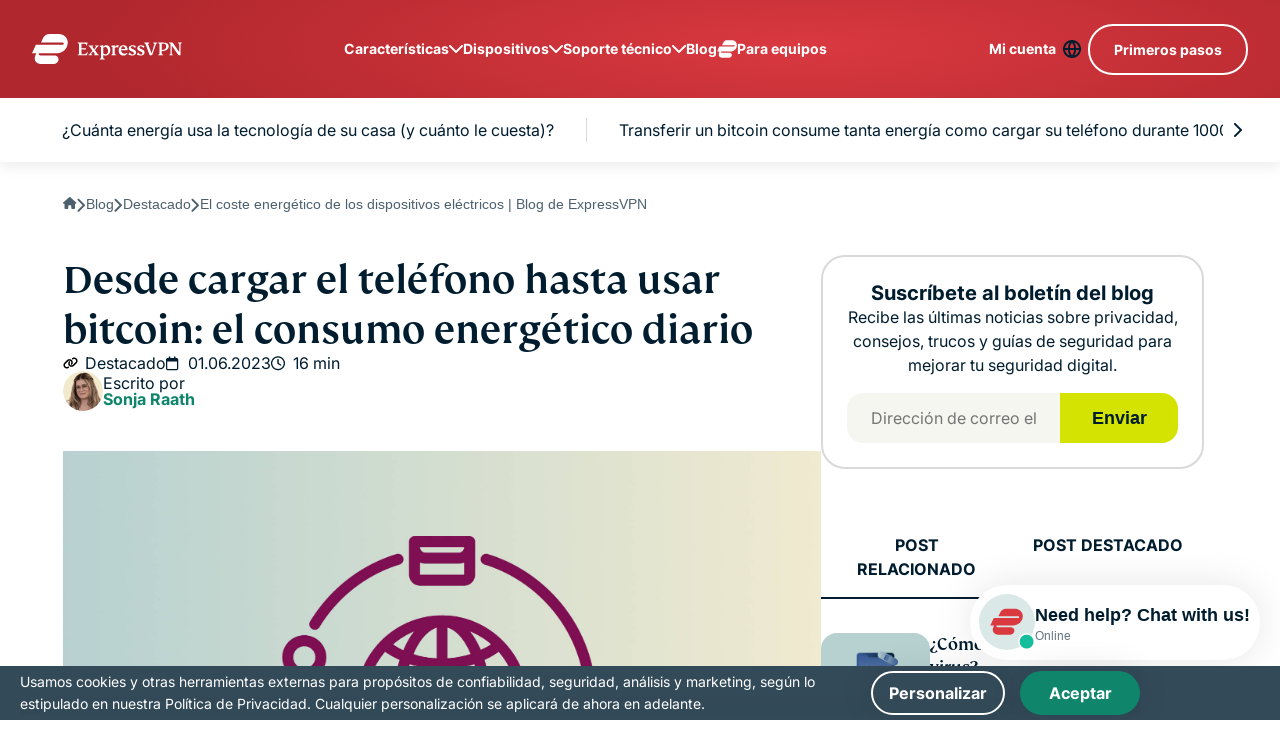

--- FILE ---
content_type: text/css
request_url: https://www.expressvpn.com/wp-ws-cache/themes/expressvpn/assets/css/single-landing-blog-post.css?ver=1765596249
body_size: 30793
content:
@font-face{font-family:swiper-icons;src:url("data:application/font-woff;charset=utf-8;base64, [base64]//wADZ2x5ZgAAAywAAADMAAAD2MHtryVoZWFkAAABbAAAADAAAAA2E2+eoWhoZWEAAAGcAAAAHwAAACQC9gDzaG10eAAAAigAAAAZAAAArgJkABFsb2NhAAAC0AAAAFoAAABaFQAUGG1heHAAAAG8AAAAHwAAACAAcABAbmFtZQAAA/gAAAE5AAACXvFdBwlwb3N0AAAFNAAAAGIAAACE5s74hXjaY2BkYGAAYpf5Hu/j+W2+MnAzMYDAzaX6QjD6/4//Bxj5GA8AuRwMYGkAPywL13jaY2BkYGA88P8Agx4j+/8fQDYfA1AEBWgDAIB2BOoAeNpjYGRgYNBh4GdgYgABEMnIABJzYNADCQAACWgAsQB42mNgYfzCOIGBlYGB0YcxjYGBwR1Kf2WQZGhhYGBiYGVmgAFGBiQQkOaawtDAoMBQxXjg/wEGPcYDDA4wNUA2CCgwsAAAO4EL6gAAeNpj2M0gyAACqxgGNWBkZ2D4/wMA+xkDdgAAAHjaY2BgYGaAYBkGRgYQiAHyGMF8FgYHIM3DwMHABGQrMOgyWDLEM1T9/w8UBfEMgLzE////P/5//f/V/xv+r4eaAAeMbAxwIUYmIMHEgKYAYjUcsDAwsLKxc3BycfPw8jEQA/[base64]/uznmfPFBNODM2K7MTQ45YEAZqGP81AmGGcF3iPqOop0r1SPTaTbVkfUe4HXj97wYE+yNwWYxwWu4v1ugWHgo3S1XdZEVqWM7ET0cfnLGxWfkgR42o2PvWrDMBSFj/IHLaF0zKjRgdiVMwScNRAoWUoH78Y2icB/yIY09An6AH2Bdu/UB+yxopYshQiEvnvu0dURgDt8QeC8PDw7Fpji3fEA4z/PEJ6YOB5hKh4dj3EvXhxPqH/SKUY3rJ7srZ4FZnh1PMAtPhwP6fl2PMJMPDgeQ4rY8YT6Gzao0eAEA409DuggmTnFnOcSCiEiLMgxCiTI6Cq5DZUd3Qmp10vO0LaLTd2cjN4fOumlc7lUYbSQcZFkutRG7g6JKZKy0RmdLY680CDnEJ+UMkpFFe1RN7nxdVpXrC4aTtnaurOnYercZg2YVmLN/d/gczfEimrE/fs/bOuq29Zmn8tloORaXgZgGa78yO9/cnXm2BpaGvq25Dv9S4E9+5SIc9PqupJKhYFSSl47+Qcr1mYNAAAAeNptw0cKwkAAAMDZJA8Q7OUJvkLsPfZ6zFVERPy8qHh2YER+3i/BP83vIBLLySsoKimrqKqpa2hp6+jq6RsYGhmbmJqZSy0sraxtbO3sHRydnEMU4uR6yx7JJXveP7WrDycAAAAAAAH//wACeNpjYGRgYOABYhkgZgJCZgZNBkYGLQZtIJsFLMYAAAw3ALgAeNolizEKgDAQBCchRbC2sFER0YD6qVQiBCv/H9ezGI6Z5XBAw8CBK/m5iQQVauVbXLnOrMZv2oLdKFa8Pjuru2hJzGabmOSLzNMzvutpB3N42mNgZGBg4GKQYzBhYMxJLMlj4GBgAYow/P/PAJJhLM6sSoWKfWCAAwDAjgbRAAB42mNgYGBkAIIbCZo5IPrmUn0hGA0AO8EFTQAA");font-weight:400;font-style:normal}:root{--swiper-theme-color:#007aff}:host{position:relative;display:block;margin-left:auto;margin-right:auto;z-index:1}.swiper{margin-left:auto;margin-right:auto;position:relative;overflow:hidden;list-style:none;padding:0;z-index:1;display:block}.swiper-vertical>.swiper-wrapper{flex-direction:column}.swiper-wrapper{position:relative;width:100%;height:100%;z-index:1;display:flex;transition-property:transform;transition-timing-function:var(--swiper-wrapper-transition-timing-function,initial);box-sizing:content-box}.swiper-android .swiper-slide,.swiper-ios .swiper-slide,.swiper-wrapper{transform:translate3d(0,0,0)}.swiper-horizontal{touch-action:pan-y}.swiper-vertical{touch-action:pan-x}.swiper-slide{flex-shrink:0;width:100%;height:100%;position:relative;transition-property:transform;display:block}.swiper-slide-invisible-blank{visibility:hidden}.swiper-autoheight,.swiper-autoheight .swiper-slide{height:auto}.swiper-autoheight .swiper-wrapper{align-items:flex-start;transition-property:transform,height}.swiper-backface-hidden .swiper-slide{transform:translateZ(0);backface-visibility:hidden}.swiper-3d.swiper-css-mode .swiper-wrapper{perspective:1200px}.swiper-3d .swiper-wrapper{transform-style:preserve-3d}.swiper-3d{perspective:1200px}.swiper-3d .swiper-cube-shadow,.swiper-3d .swiper-slide{transform-style:preserve-3d}.swiper-css-mode>.swiper-wrapper{overflow:auto;scrollbar-width:none;-ms-overflow-style:none}.swiper-css-mode>.swiper-wrapper::-webkit-scrollbar{display:none}.swiper-css-mode>.swiper-wrapper>.swiper-slide{scroll-snap-align:start start}.swiper-css-mode.swiper-horizontal>.swiper-wrapper{scroll-snap-type:x mandatory}.swiper-css-mode.swiper-vertical>.swiper-wrapper{scroll-snap-type:y mandatory}.swiper-css-mode.swiper-free-mode>.swiper-wrapper{scroll-snap-type:none}.swiper-css-mode.swiper-free-mode>.swiper-wrapper>.swiper-slide{scroll-snap-align:none}.swiper-css-mode.swiper-centered>.swiper-wrapper::before{content:'';flex-shrink:0;order:9999}.swiper-css-mode.swiper-centered>.swiper-wrapper>.swiper-slide{scroll-snap-align:center center;scroll-snap-stop:always}.swiper-css-mode.swiper-centered.swiper-horizontal>.swiper-wrapper>.swiper-slide:first-child{margin-inline-start:var(--swiper-centered-offset-before)}.swiper-css-mode.swiper-centered.swiper-horizontal>.swiper-wrapper::before{height:100%;min-height:1px;width:var(--swiper-centered-offset-after)}.swiper-css-mode.swiper-centered.swiper-vertical>.swiper-wrapper>.swiper-slide:first-child{margin-block-start:var(--swiper-centered-offset-before)}.swiper-css-mode.swiper-centered.swiper-vertical>.swiper-wrapper::before{width:100%;min-width:1px;height:var(--swiper-centered-offset-after)}.swiper-3d .swiper-slide-shadow,.swiper-3d .swiper-slide-shadow-bottom,.swiper-3d .swiper-slide-shadow-left,.swiper-3d .swiper-slide-shadow-right,.swiper-3d .swiper-slide-shadow-top{position:absolute;left:0;top:0;width:100%;height:100%;pointer-events:none;z-index:10}.swiper-3d .swiper-slide-shadow{background:rgba(0,0,0,.15)}.swiper-3d .swiper-slide-shadow-left{background-image:linear-gradient(to left,rgba(0,0,0,.5),rgba(0,0,0,0))}.swiper-3d .swiper-slide-shadow-right{background-image:linear-gradient(to right,rgba(0,0,0,.5),rgba(0,0,0,0))}.swiper-3d .swiper-slide-shadow-top{background-image:linear-gradient(to top,rgba(0,0,0,.5),rgba(0,0,0,0))}.swiper-3d .swiper-slide-shadow-bottom{background-image:linear-gradient(to bottom,rgba(0,0,0,.5),rgba(0,0,0,0))}.swiper-lazy-preloader{width:42px;height:42px;position:absolute;left:50%;top:50%;margin-left:-21px;margin-top:-21px;z-index:10;transform-origin:50%;box-sizing:border-box;border:4px solid var(--swiper-preloader-color,var(--swiper-theme-color));border-radius:50%;border-top-color:transparent}.swiper-watch-progress .swiper-slide-visible .swiper-lazy-preloader,.swiper:not(.swiper-watch-progress) .swiper-lazy-preloader{animation:swiper-preloader-spin 1s infinite linear}.swiper-lazy-preloader-white{--swiper-preloader-color:#fff}.swiper-lazy-preloader-black{--swiper-preloader-color:#000}@keyframes swiper-preloader-spin{0%{transform:rotate(0)}100%{transform:rotate(360deg)}}.swiper-virtual .swiper-slide{-webkit-backface-visibility:hidden;transform:translateZ(0)}.swiper-virtual.swiper-css-mode .swiper-wrapper::after{content:'';position:absolute;left:0;top:0;pointer-events:none}.swiper-virtual.swiper-css-mode.swiper-horizontal .swiper-wrapper::after{height:1px;width:var(--swiper-virtual-size)}.swiper-virtual.swiper-css-mode.swiper-vertical .swiper-wrapper::after{width:1px;height:var(--swiper-virtual-size)}:root{--swiper-navigation-size:44px}.swiper-button-next,.swiper-button-prev{position:absolute;top:var(--swiper-navigation-top-offset,50%);width:calc(var(--swiper-navigation-size)/ 44 * 27);height:var(--swiper-navigation-size);margin-top:calc(0px - (var(--swiper-navigation-size)/ 2));z-index:10;cursor:pointer;display:flex;align-items:center;justify-content:center;color:var(--swiper-navigation-color,var(--swiper-theme-color))}.swiper-button-next.swiper-button-disabled,.swiper-button-prev.swiper-button-disabled{opacity:.35;cursor:auto;pointer-events:none}.swiper-button-next.swiper-button-hidden,.swiper-button-prev.swiper-button-hidden{opacity:0;cursor:auto;pointer-events:none}.swiper-navigation-disabled .swiper-button-next,.swiper-navigation-disabled .swiper-button-prev{display:none!important}.swiper-button-next svg,.swiper-button-prev svg{width:100%;height:100%;-o-object-fit:contain;object-fit:contain;transform-origin:center}.swiper-rtl .swiper-button-next svg,.swiper-rtl .swiper-button-prev svg{transform:rotate(180deg)}.swiper-button-prev,.swiper-rtl .swiper-button-next{left:var(--swiper-navigation-sides-offset,10px);right:auto}.swiper-button-next,.swiper-rtl .swiper-button-prev{right:var(--swiper-navigation-sides-offset,10px);left:auto}.swiper-button-lock{display:none}.swiper-button-next:after,.swiper-button-prev:after{font-family:swiper-icons;font-size:var(--swiper-navigation-size);text-transform:none!important;letter-spacing:0;font-variant:initial;line-height:1}.swiper-button-prev:after,.swiper-rtl .swiper-button-next:after{content:'prev'}.swiper-button-next,.swiper-rtl .swiper-button-prev{right:var(--swiper-navigation-sides-offset,10px);left:auto}.swiper-button-next:after,.swiper-rtl .swiper-button-prev:after{content:'next'}.swiper-pagination{position:absolute;text-align:center;transition:.3s opacity;transform:translate3d(0,0,0);z-index:10}.swiper-pagination.swiper-pagination-hidden{opacity:0}.swiper-pagination-disabled>.swiper-pagination,.swiper-pagination.swiper-pagination-disabled{display:none!important}.swiper-horizontal>.swiper-pagination-bullets,.swiper-pagination-bullets.swiper-pagination-horizontal,.swiper-pagination-custom,.swiper-pagination-fraction{bottom:var(--swiper-pagination-bottom,8px);top:var(--swiper-pagination-top,auto);left:0;width:100%}.swiper-pagination-bullets-dynamic{overflow:hidden;font-size:0}.swiper-pagination-bullets-dynamic .swiper-pagination-bullet{transform:scale(.33);position:relative}.swiper-pagination-bullets-dynamic .swiper-pagination-bullet-active{transform:scale(1)}.swiper-pagination-bullets-dynamic .swiper-pagination-bullet-active-main{transform:scale(1)}.swiper-pagination-bullets-dynamic .swiper-pagination-bullet-active-prev{transform:scale(.66)}.swiper-pagination-bullets-dynamic .swiper-pagination-bullet-active-prev-prev{transform:scale(.33)}.swiper-pagination-bullets-dynamic .swiper-pagination-bullet-active-next{transform:scale(.66)}.swiper-pagination-bullets-dynamic .swiper-pagination-bullet-active-next-next{transform:scale(.33)}.swiper-pagination-bullet{width:var(--swiper-pagination-bullet-width,var(--swiper-pagination-bullet-size,8px));height:var(--swiper-pagination-bullet-height,var(--swiper-pagination-bullet-size,8px));display:inline-block;border-radius:var(--swiper-pagination-bullet-border-radius,50%);background:var(--swiper-pagination-bullet-inactive-color,#000);opacity:var(--swiper-pagination-bullet-inactive-opacity,.2)}button.swiper-pagination-bullet{border:none;margin:0;padding:0;box-shadow:none;-webkit-appearance:none;-moz-appearance:none;appearance:none}.swiper-pagination-clickable .swiper-pagination-bullet{cursor:pointer}.swiper-pagination-bullet:only-child{display:none!important}.swiper-pagination-bullet-active{opacity:var(--swiper-pagination-bullet-opacity,1);background:var(--swiper-pagination-color,var(--swiper-theme-color))}.swiper-pagination-vertical.swiper-pagination-bullets,.swiper-vertical>.swiper-pagination-bullets{right:var(--swiper-pagination-right,8px);left:var(--swiper-pagination-left,auto);top:50%;transform:translate3d(0,-50%,0)}.swiper-pagination-vertical.swiper-pagination-bullets .swiper-pagination-bullet,.swiper-vertical>.swiper-pagination-bullets .swiper-pagination-bullet{margin:var(--swiper-pagination-bullet-vertical-gap,6px) 0;display:block}.swiper-pagination-vertical.swiper-pagination-bullets.swiper-pagination-bullets-dynamic,.swiper-vertical>.swiper-pagination-bullets.swiper-pagination-bullets-dynamic{top:50%;transform:translateY(-50%);width:8px}.swiper-pagination-vertical.swiper-pagination-bullets.swiper-pagination-bullets-dynamic .swiper-pagination-bullet,.swiper-vertical>.swiper-pagination-bullets.swiper-pagination-bullets-dynamic .swiper-pagination-bullet{display:inline-block;transition:.2s transform,.2s top}.swiper-horizontal>.swiper-pagination-bullets .swiper-pagination-bullet,.swiper-pagination-horizontal.swiper-pagination-bullets .swiper-pagination-bullet{margin:0 var(--swiper-pagination-bullet-horizontal-gap,4px)}.swiper-horizontal>.swiper-pagination-bullets.swiper-pagination-bullets-dynamic,.swiper-pagination-horizontal.swiper-pagination-bullets.swiper-pagination-bullets-dynamic{left:50%;transform:translateX(-50%);white-space:nowrap}.swiper-horizontal>.swiper-pagination-bullets.swiper-pagination-bullets-dynamic .swiper-pagination-bullet,.swiper-pagination-horizontal.swiper-pagination-bullets.swiper-pagination-bullets-dynamic .swiper-pagination-bullet{transition:.2s transform,.2s left}.swiper-horizontal.swiper-rtl>.swiper-pagination-bullets-dynamic .swiper-pagination-bullet{transition:.2s transform,.2s right}.swiper-pagination-fraction{color:var(--swiper-pagination-fraction-color,inherit)}.swiper-pagination-progressbar{background:var(--swiper-pagination-progressbar-bg-color,rgba(0,0,0,.25));position:absolute}.swiper-pagination-progressbar .swiper-pagination-progressbar-fill{background:var(--swiper-pagination-color,var(--swiper-theme-color));position:absolute;left:0;top:0;width:100%;height:100%;transform:scale(0);transform-origin:left top}.swiper-rtl .swiper-pagination-progressbar .swiper-pagination-progressbar-fill{transform-origin:right top}.swiper-horizontal>.swiper-pagination-progressbar,.swiper-pagination-progressbar.swiper-pagination-horizontal,.swiper-pagination-progressbar.swiper-pagination-vertical.swiper-pagination-progressbar-opposite,.swiper-vertical>.swiper-pagination-progressbar.swiper-pagination-progressbar-opposite{width:100%;height:var(--swiper-pagination-progressbar-size,4px);left:0;top:0}.swiper-horizontal>.swiper-pagination-progressbar.swiper-pagination-progressbar-opposite,.swiper-pagination-progressbar.swiper-pagination-horizontal.swiper-pagination-progressbar-opposite,.swiper-pagination-progressbar.swiper-pagination-vertical,.swiper-vertical>.swiper-pagination-progressbar{width:var(--swiper-pagination-progressbar-size,4px);height:100%;left:0;top:0}.swiper-pagination-lock{display:none}.swiper-scrollbar{border-radius:var(--swiper-scrollbar-border-radius,10px);position:relative;touch-action:none;background:var(--swiper-scrollbar-bg-color,rgba(0,0,0,.1))}.swiper-scrollbar-disabled>.swiper-scrollbar,.swiper-scrollbar.swiper-scrollbar-disabled{display:none!important}.swiper-horizontal>.swiper-scrollbar,.swiper-scrollbar.swiper-scrollbar-horizontal{position:absolute;left:var(--swiper-scrollbar-sides-offset,1%);bottom:var(--swiper-scrollbar-bottom,4px);top:var(--swiper-scrollbar-top,auto);z-index:50;height:var(--swiper-scrollbar-size,4px);width:calc(100% - 2 * var(--swiper-scrollbar-sides-offset,1%))}.swiper-scrollbar.swiper-scrollbar-vertical,.swiper-vertical>.swiper-scrollbar{position:absolute;left:var(--swiper-scrollbar-left,auto);right:var(--swiper-scrollbar-right,4px);top:var(--swiper-scrollbar-sides-offset,1%);z-index:50;width:var(--swiper-scrollbar-size,4px);height:calc(100% - 2 * var(--swiper-scrollbar-sides-offset,1%))}.swiper-scrollbar-drag{height:100%;width:100%;position:relative;background:var(--swiper-scrollbar-drag-bg-color,rgba(0,0,0,.5));border-radius:var(--swiper-scrollbar-border-radius,10px);left:0;top:0}.swiper-scrollbar-cursor-drag{cursor:move}.swiper-scrollbar-lock{display:none}.swiper-zoom-container{width:100%;height:100%;display:flex;justify-content:center;align-items:center;text-align:center}.swiper-zoom-container>canvas,.swiper-zoom-container>img,.swiper-zoom-container>svg{max-width:100%;max-height:100%;-o-object-fit:contain;object-fit:contain}.swiper-slide-zoomed{cursor:move;touch-action:none}.swiper .swiper-notification{position:absolute;left:0;top:0;pointer-events:none;opacity:0;z-index:-1000}.swiper-free-mode>.swiper-wrapper{transition-timing-function:ease-out;margin:0 auto}.swiper-grid>.swiper-wrapper{flex-wrap:wrap}.swiper-grid-column>.swiper-wrapper{flex-wrap:wrap;flex-direction:column}.swiper-fade.swiper-free-mode .swiper-slide{transition-timing-function:ease-out}.swiper-fade .swiper-slide{pointer-events:none;transition-property:opacity}.swiper-fade .swiper-slide .swiper-slide{pointer-events:none}.swiper-fade .swiper-slide-active{pointer-events:auto}.swiper-fade .swiper-slide-active .swiper-slide-active{pointer-events:auto}.swiper.swiper-cube{overflow:visible}.swiper-cube .swiper-slide{pointer-events:none;backface-visibility:hidden;z-index:1;visibility:hidden;transform-origin:0 0;width:100%;height:100%}.swiper-cube .swiper-slide .swiper-slide{pointer-events:none}.swiper-cube.swiper-rtl .swiper-slide{transform-origin:100% 0}.swiper-cube .swiper-slide-active,.swiper-cube .swiper-slide-active .swiper-slide-active{pointer-events:auto}.swiper-cube .swiper-slide-active,.swiper-cube .swiper-slide-next,.swiper-cube .swiper-slide-prev{pointer-events:auto;visibility:visible}.swiper-cube .swiper-cube-shadow{position:absolute;left:0;bottom:0;width:100%;height:100%;opacity:.6;z-index:0}.swiper-cube .swiper-cube-shadow:before{content:'';background:#000;position:absolute;left:0;top:0;bottom:0;right:0;filter:blur(50px)}.swiper-cube .swiper-slide-next+.swiper-slide{pointer-events:auto;visibility:visible}.swiper-cube .swiper-slide-shadow-cube.swiper-slide-shadow-bottom,.swiper-cube .swiper-slide-shadow-cube.swiper-slide-shadow-left,.swiper-cube .swiper-slide-shadow-cube.swiper-slide-shadow-right,.swiper-cube .swiper-slide-shadow-cube.swiper-slide-shadow-top{z-index:0;backface-visibility:hidden}.swiper.swiper-flip{overflow:visible}.swiper-flip .swiper-slide{pointer-events:none;backface-visibility:hidden;z-index:1}.swiper-flip .swiper-slide .swiper-slide{pointer-events:none}.swiper-flip .swiper-slide-active,.swiper-flip .swiper-slide-active .swiper-slide-active{pointer-events:auto}.swiper-flip .swiper-slide-shadow-flip.swiper-slide-shadow-bottom,.swiper-flip .swiper-slide-shadow-flip.swiper-slide-shadow-left,.swiper-flip .swiper-slide-shadow-flip.swiper-slide-shadow-right,.swiper-flip .swiper-slide-shadow-flip.swiper-slide-shadow-top{z-index:0;backface-visibility:hidden}.swiper-creative .swiper-slide{backface-visibility:hidden;overflow:hidden;transition-property:transform,opacity,height}.swiper.swiper-cards{overflow:visible}.swiper-cards .swiper-slide{transform-origin:center bottom;backface-visibility:hidden;overflow:hidden}@font-face{font-family:"FS Kim";font-display:swap;src:url(/wp-ws/themes/expressvpn/assets/fonts/fs-kim-text-medium.woff2)}@font-face{font-family:Inter;font-display:swap;src:url(/wp-ws/themes/expressvpn/assets/fonts/inter.woff2)}@media (max-width:767px){.hide-md-down,.navbar__item-cta{display:none!important}}@media (max-width:991px){.hide-lg-down{display:none!important}}@media (max-width:1199px){.hide-xxl-down,.navbar .hide-xxl-down{display:none!important}}.comments__title,.form-modal__title,a,abbr,acronym,address,applet,article,aside,audio,b,big,blockquote,body,canvas,caption,center,cite,code,dd,del,details,dfn,div,dl,dt,em,embed,fieldset,figcaption,figure,footer,form,h1,h2,h3,h4,h5,h6,header,hgroup,html,i,iframe,img,ins,kbd,label,legend,li,main,mark,menu,nav,object,ol,output,p,pre,q,ruby,s,samp,section,small,span,strike,strong,sub,summary,sup,table,tbody,td,tfoot,th,thead,time,tr,tt,u,ul,var,video{margin:0;padding:0;border:0;vertical-align:baseline}article,aside,details,figcaption,figure,footer,header,hgroup,main,menu,nav,section,summary{display:block;margin:0}[hidden]{display:none}body{line-height:1}blockquote,q{quotes:none}blockquote:after,blockquote:before,q:after,q:before{content:'';content:none}table{border-collapse:collapse;border-spacing:0}html{overflow-x:hidden;min-height:100%;touch-action:manipulation}body{height:100%;width:100%;font:18px/1.5 Arial,Tahoma,sans-serif;color:#001d2f;-webkit-text-size-adjust:100%;-webkit-font-smoothing:antialiased;-moz-osx-font-smoothing:grayscale;font-feature-settings:"palt"}body.single-landing-blog{font-family:Inter,Tahoma,sans-serif}*,:after,:before{box-sizing:border-box}button:focus,input:focus,select:focus,textarea:focus{outline:0;border-style:none}ins{text-decoration:none}del,s,strike{text-decoration:line-through}a,a *,a:after,a:before{text-decoration:none;transition:all .2s ease}picture{width:100%;height:auto}picture source{display:block}b,strong{font-weight:700}ol,ul{list-style:none}img{max-width:100%;height:auto;vertical-align:middle;image-rendering:auto}a{text-decoration:none}a:visited{text-decoration:underline}img[data-src]{opacity:0}img[src]{opacity:1}section{position:relative}details summary{list-style:none}details summary::-webkit-details-marker{display:none}.link--disabled{pointer-events:none;-webkit-pointer-events:none;cursor:default}.hide{display:none!important}.mobile-only-br{display:inline}@media (min-width:768px){.mobile-only-br{display:none}}.modal-blocker{position:fixed;z-index:99999;width:100%;height:100%;left:0;top:0;background:#001D2F66;font:400 16px/1.4 Inter,Tahoma,sans-serif;text-align:center;display:none;align-items:center;justify-content:center}.modal-blocker__frame{background:#fff;display:flex;align-items:center;flex-direction:column;box-shadow:0 0 35px 0 #0000001A;border-radius:6px;padding:60px 20px;width:clamp(280px,calc(100% - 40px),1170px);max-height:calc(100vh - 40px);overflow:auto}.modal-blocker__title{font:500 34px/1.177 "FS Kim",Georgia,"Times New Roman",serif;margin-bottom:20px;max-width:770px}@media (min-width:768px){.modal-blocker__title{font-size:46px}}.modal-blocker__text{margin-bottom:30px;max-width:770px}.modal-blocker img{margin-bottom:40px}.content ol,.content p,.content ul{line-height:1.5}.content ol:not(:last-child),.content p:not(:last-child),.content ul:not(:last-child){margin-bottom:32px}@media (min-width:768px){.content ol:not(:last-child),.content p:not(:last-child),.content ul:not(:last-child){margin-bottom:16px}}@media (min-width:992px){.content ol:not(:last-child),.content p:not(:last-child),.content ul:not(:last-child){margin-bottom:24px}}.content .comments__title:not(:last-child),.content .form-modal__title:not(:last-child),.content h2:not(:last-child),.content h3:not(:last-child),.content h4:not(:last-child),.content h5:not(:last-child){margin-bottom:24px}.content .comments__title+.comments__title,.content .comments__title+.form-modal__title,.content .comments__title+h2,.content .comments__title+h3,.content .comments__title+h4,.content .comments__title+h5,.content .form-modal__title+.comments__title,.content .form-modal__title+.form-modal__title,.content .form-modal__title+h2,.content .form-modal__title+h3,.content .form-modal__title+h4,.content .form-modal__title+h5,.content h2+.comments__title,.content h2+.form-modal__title,.content h2+h2,.content h2+h3,.content h2+h4,.content h2+h5,.content h3+.comments__title,.content h3+.form-modal__title,.content h3+h2,.content h3+h3,.content h3+h4,.content h3+h5,.content h4+.comments__title,.content h4+.form-modal__title,.content h4+h2,.content h4+h3,.content h4+h4,.content h4+h5,.content h5+.comments__title,.content h5+.form-modal__title,.content h5+h2,.content h5+h3,.content h5+h4,.content h5+h5{margin-top:-14px}.content img{display:block;margin:0 auto 24px;max-width:100%;height:auto}@media (min-width:992px){.content img{margin-bottom:32px}}@media (min-width:1200px){.content img{margin-bottom:40px}}.content a:not(.button){background-image:linear-gradient(to right,currentColor 100%,transparent 0);background-position:0 100%;background-size:100% 2px;background-repeat:no-repeat;transition:background-size .4s ease;text-decoration:none;-webkit-text-decoration-skip-ink:none;text-decoration-skip-ink:none;color:inherit}.content a:not(.button):hover{background-size:0 2px}.content b,.content strong{font-weight:700}.content ol li:not(:last-child),.content ul li:not(:last-child){margin-bottom:4px}@media (min-width:992px){.content ol li:not(:last-child),.content ul li:not(:last-child){margin-bottom:8px}}.content ul li{position:relative;padding-left:22px}@media (min-width:1200px){.content ul li{padding-left:36px}}html[dir=rtl] .content ul li{text-align:right;padding-left:0;padding-right:22px}@media (min-width:1200px){html[dir=rtl] .content ul li{padding-right:36px}}.content ul li:before{content:"";width:14px;height:12px;-webkit-mask-image:url([data-uri]);mask-image:url([data-uri]);-webkit-mask-repeat:no-repeat;mask-repeat:no-repeat;-webkit-mask-size:contain;mask-size:contain;-webkit-mask-position:center;mask-position:center;background-color:currentColor;transform:translateY(4px);position:absolute;left:0}@media (min-width:1200px){.content ul li:before{width:20px;height:16px;transform:translateY(7px)}}html[dir=rtl] .content ul li:before{left:auto;right:0}.content ul.checklist li:before{-webkit-mask-image:url([data-uri]);mask-image:url([data-uri]);color:#0f866c}.content ul.crosslist li:before{-webkit-mask-image:url([data-uri]);mask-image:url([data-uri]);color:#da3940}.content ol{padding-left:22px}.content ol li{list-style-type:decimal}html[dir=rtl] .content ol{text-align:right;padding-left:0;padding-right:22px}.content--list-dots ul li,.content--list-dots.block-header ul li{padding-left:30px}html[dir=rtl] .content--list-dots ul li,html[dir=rtl] .content--list-dots.block-header ul li{padding-left:0;padding-right:30px}.content--list-dots ul li:not(:last-child),.content--list-dots.block-header ul li:not(:last-child){margin-bottom:20px}@media (min-width:768px) and (max-width:991px){.content--list-dots ul li:not(:last-child),.content--list-dots.block-header ul li:not(:last-child){margin-bottom:16px}}.content--list-dots ul li:before,.content--list-dots.block-header ul li:before{content:"";width:14px;height:14px;flex-shrink:0;border-radius:50%;border:2.5px solid currentColor;-webkit-mask-image:none;mask-image:none;-webkit-mask-repeat:no-repeat;mask-repeat:no-repeat;-webkit-mask-size:contain;mask-size:contain;-webkit-mask-position:center;mask-position:center;background:0 0;transform:translateY(50%)}.content--list-dots-yellow ul li:before,.content--list-dots-yellow.block-header ul li:before{border-color:#d4e301}.content--small-margin .comments__title,.content--small-margin .form-modal__title,.content--small-margin h2,.content--small-margin h3,.content--small-margin h4,.content--small-margin h5{margin-bottom:16px}.content--small-margin .comments__title+.comments__title,.content--small-margin .comments__title+.form-modal__title,.content--small-margin .comments__title+h2,.content--small-margin .comments__title+h3,.content--small-margin .comments__title+h4,.content--small-margin .comments__title+h5,.content--small-margin .form-modal__title+.comments__title,.content--small-margin .form-modal__title+.form-modal__title,.content--small-margin .form-modal__title+h2,.content--small-margin .form-modal__title+h3,.content--small-margin .form-modal__title+h4,.content--small-margin .form-modal__title+h5,.content--small-margin h2+.comments__title,.content--small-margin h2+.form-modal__title,.content--small-margin h2+h2,.content--small-margin h2+h3,.content--small-margin h2+h4,.content--small-margin h2+h5,.content--small-margin h3+.comments__title,.content--small-margin h3+.form-modal__title,.content--small-margin h3+h2,.content--small-margin h3+h3,.content--small-margin h3+h4,.content--small-margin h3+h5,.content--small-margin h4+.comments__title,.content--small-margin h4+.form-modal__title,.content--small-margin h4+h2,.content--small-margin h4+h3,.content--small-margin h4+h4,.content--small-margin h4+h5,.content--small-margin h5+.comments__title,.content--small-margin h5+.form-modal__title,.content--small-margin h5+h2,.content--small-margin h5+h3,.content--small-margin h5+h4,.content--small-margin h5+h5{margin-top:0}.content--large-margin .comments__title:not(:last-child),.content--large-margin .form-modal__title:not(:last-child),.content--large-margin h2:not(:last-child),.content--large-margin h3:not(:last-child),.content--large-margin h4:not(:last-child){margin-bottom:32px}.content--large-margin .comments__title+.comments__title,.content--large-margin .comments__title+.form-modal__title,.content--large-margin .comments__title+h2,.content--large-margin .comments__title+h3,.content--large-margin .comments__title+h4,.content--large-margin .comments__title+h5,.content--large-margin .form-modal__title+.comments__title,.content--large-margin .form-modal__title+.form-modal__title,.content--large-margin .form-modal__title+h2,.content--large-margin .form-modal__title+h3,.content--large-margin .form-modal__title+h4,.content--large-margin .form-modal__title+h5,.content--large-margin h2+.comments__title,.content--large-margin h2+.form-modal__title,.content--large-margin h2+h2,.content--large-margin h2+h3,.content--large-margin h2+h4,.content--large-margin h2+h5,.content--large-margin h3+.comments__title,.content--large-margin h3+.form-modal__title,.content--large-margin h3+h2,.content--large-margin h3+h3,.content--large-margin h3+h4,.content--large-margin h3+h5,.content--large-margin h4+.comments__title,.content--large-margin h4+.form-modal__title,.content--large-margin h4+h2,.content--large-margin h4+h3,.content--large-margin h4+h4,.content--large-margin h4+h5{margin-top:0}.content--two-column .block-header{-moz-column-count:2;column-count:2}.content--three-column .block-header{-moz-column-count:3;column-count:3}.content--four-column .block-header{-moz-column-count:4;column-count:4}.content--four-column .block-header,.content--three-column .block-header,.content--two-column .block-header{-moz-column-gap:2rem;column-gap:2rem}.content--four-column .comments__title,.content--four-column .form-modal__title,.content--four-column h2,.content--three-column .comments__title,.content--three-column .form-modal__title,.content--three-column h2,.content--two-column .comments__title,.content--two-column .form-modal__title,.content--two-column h2{-moz-column-span:all;column-span:all;-moz-column-break-after:avoid;break-after:avoid}.content.three-column .block-header{max-width:none}.content.three-column .wp-block-columns{display:flex;justify-content:space-between;flex-wrap:wrap}.content.three-column .wp-block-column{width:100%}@media (min-width:600px) and (max-width:767px){.content.three-column .wp-block-column{flex-basis:calc(50% - 16px)!important}}@media (min-width:768px){.content.three-column .wp-block-column{width:auto}}.content .small-block{background-color:#e7f3f5;padding:32px;border-radius:8px;margin-bottom:24px}.content .disclaimer-num-of-devices{text-align:start}.single-post .content{font:16px/1.5 Inter,Tahoma,sans-serif}.single-post .content .comments__title,.single-post .content .form-modal__title,.single-post .content h2{font-size:24px}@media (min-width:768px){.single-post .content .comments__title,.single-post .content .form-modal__title,.single-post .content h2{font-size:32px}}.single-post .content .comments__title+h3,.single-post .content .form-modal__title+h3,.single-post .content h2+h3{margin-top:0}.single-post .content>.comments__title,.single-post .content>.form-modal__title,.single-post .content>h2{margin-top:80px}@media (min-width:768px){.single-post .content>.comments__title,.single-post .content>.form-modal__title,.single-post .content>h2{margin-top:92px}}.single-post .content h3{font:20px/1 Arial,Tahoma,sans-serif}@media (min-width:768px){.single-post .content h3{font-size:24px}}.single-post .content h4{font-weight:700;line-height:1.5;font-family:Arial,Tahoma,sans-serif}.single-post .content a:not(.button){font-weight:700;color:#0f866c}.single-post .content .tip{margin-bottom:40px;background:#f5f6f0;border:2px solid #d9d9d9;padding:24px;border-radius:24px}.single-post .content figure{margin-bottom:40px;text-align:center;font-size:14px;display:flex;gap:20px;flex-direction:column}.single-post .content figure img{margin:0}.single-post .content .table-holder{overflow:auto;max-width:100%;margin-bottom:24px}.single-post .content .table-holder table{margin-bottom:0}.single-post .content table{background:#f5f5f5;border:2px solid #f5f5f5;margin-bottom:24px}.single-post .content table tr:nth-child(even){background:#fff}.single-post .content table td{padding:10px 15px}.single-post .content table td ul li{margin-bottom:10px}.single-post .content li img,.single-post .content p img{margin-top:20px}.comments__title,.form-modal__title,h1,h2,h3,h4,h5,h6{font-weight:700;line-height:1;font-family:Inter,Tahoma,sans-serif;word-break:break-word}@supports (-webkit-touch-callout:none){.comments__title,.form-modal__title,h1,h2,h3,h4,h5,h6{font-family:TrebuchetCustom,Tahoma,sans-serif}}.title-large,h1{font-size:30px;line-height:1.2}@media (min-width:768px){.title-large,h1{font-size:32px}}@media (min-width:992px){.title-large,h1{font-size:40px}}@media (min-width:1200px){.title-large,h1{font-size:54px}}@media (min-width:1200px){.title-large.lines_4,h1.lines_4{font-size:52px}}@media (min-width:1200px){.title-large.lines_5,h1.lines_5{font-size:50px}}@media (min-width:1200px){.title-large.lines_6,h1.lines_6{font-size:48px}}.comments__title,.form-modal__title,.title-medium,h2{font-size:24px}@media (min-width:768px){.comments__title,.form-modal__title,.title-medium,h2{font-size:32px}}@media (min-width:992px){.comments__title,.form-modal__title,.title-medium,h2{font-size:40px}}@media (min-width:1200px){.comments__title,.form-modal__title,.title-medium,h2{font-size:48px}}.title-small,.title-xs,h3,h4{font-size:24px;font-weight:700}.title-small,h3{line-height:1.25;font-weight:700}@media (min-width:992px){.title-small,h3{font-size:32px}}.title-xs,h4{line-height:1.33}@media (min-width:992px){.title-xs,h4{font-size:24px}}h5{font-size:18px;line-height:1.44}h6{font-size:12px;line-height:1.66}.text-s{font-size:14px!important;line-height:1.5!important;color:#646464;margin:32px 0 24px}.compatible .text-s,.swiper .text-s{margin-top:16px;width:100%}.compatible .text-s{text-align:center}.link-black{color:inherit;position:relative;display:inline-block}@media (min-width:1024px){.link-black:hover:after{transform:scaleX(0)}}.link-black:after{content:'';position:absolute;left:0;bottom:0;height:1px;width:100%;background:currentColor;transform-origin:center;transition:.3s ease transform}.foot{font-size:10px;font-weight:500;text-transform:uppercase;line-height:1.2;margin-top:26px;text-align:center}.comments__title,.form-modal__title,h1,h2,h3,h4,h5,h6{font-family:"FS Kim",Georgia,"Times New Roman",serif;font-weight:500}.comments__title a,.form-modal__title a,h1 a,h2 a,h3 a,h4 a,h5 a,h6 a{color:inherit}.title-large,h1{font-size:32px}@media (min-width:768px){.title-large,h1{font-size:26px}}@media (min-width:992px){.title-large,h1{font-size:40px}}@media (min-width:1200px){.title-large,h1{font-size:54px}}#content .title-large,#content h1{font-size:24px;font-family:"FS Kim",Georgia,"Times New Roman",serif}@media (min-width:768px){#content .title-large,#content h1{font-size:40px}}@media (min-width:992px){#content .title-large,#content h1{font-size:40px}}@media (min-width:1200px){#content .title-large,#content h1{font-size:42px}}@media (min-width:1024px){.category-teams #content .title-large,.category-teams #content h1{font-size:46px}}@media (min-width:1024px){.comments__title,.form-modal__title,.title-medium,h2{font-size:40px}}@media (min-width:1024px){.category-teams .comments__title,.category-teams .form-modal__title,.category-teams .title-medium,.category-teams h2{font-size:32px}}#sidebar .block-header--blog__title.comments__title,#sidebar .block-header--blog__title.form-modal__title,#sidebar .title-medium.block-header--blog__title,#sidebar h2.block-header--blog__title{font-size:28px}.title-small,h3{font-size:20px;line-height:1}@media (min-width:768px){.title-small,h3{font-size:24px}}@media (min-width:1200px){.title-small,h3{font-size:32px}}h4{font-size:20px;margin-bottom:20px}h5{font-size:18px;margin-bottom:18px}h6{font-size:17px;margin-bottom:17px}.link-black{color:inherit;position:relative;display:inline-block}@media (min-width:1024px){.link-black:hover:after{transform:scaleX(0)}}.link-black:after{content:'';position:absolute;left:0;bottom:0;height:1px;width:100%;background:currentColor;transform-origin:center;transition:.3s ease transform}@font-face{font-family:Roboto;font-display:swap;src:url(../fonts/single-landing-gaming/roboto.woff2)}.font-roboto{font-family:Roboto,serif!important;font-optical-sizing:auto;font-style:normal}.font-arial{font-family:Arial,Helvetica,sans-serif!important}@property --color0{syntax:'<color>';inherits:false;initial-value:#d4e301}@property --color1{syntax:'<color>';inherits:false;initial-value:#da3940}@property --color2{syntax:'<color>';inherits:false;initial-value:#b0272d}@property --radial-position{syntax:'<percentage>';inherits:false;initial-value:50%}.button{--color0:#D4E301;--color1:#DA3940;--color2:#B0272D;--radial-position:50%;--duration:250ms;-webkit-tap-highlight-color:transparent;-webkit-touch-callout:none;-moz-user-select:none;user-select:none;-webkit-user-select:none;cursor:pointer;border-style:none;display:inline-flex;vertical-align:middle;align-items:center;justify-content:center;gap:10px;border-radius:34px;line-height:1.5;font-size:18px;font-weight:700;color:#fff;padding:13px 24px;box-sizing:border-box;background-image:radial-gradient(circle at 50%,#da3940 0,#b0272d 100%);transition:all var(--duration) ease}@supports (background:radial-gradient(circle at var(--radial-position),var(--color1) 0%,var(--color2) 100%)){.button{background:radial-gradient(circle at var(--radial-position),var(--color1) 0,var(--color2) 100%);transition:--color1 var(--duration) ease,--color2 var(--duration) ease,all var(--duration) ease}}@media (min-width:992px){.button{font-size:20px;padding-block:17px}}.button:hover{background-color:#d4e301;color:#001d2f;text-decoration:none}@supports (background:radial-gradient(circle at var(--radial-position),var(--color1) 0%,var(--color2) 100%)){.button:hover{--color1:var(--color0);--color2:var(--color0)}}.button:hover:after{background-image:url([data-uri]);transform:translateX(5px)}[dir=rtl] .button:hover:after{transform:translateX(-5px) scale(-1)}.button:active,.button:focus{border-style:inherit}.button:after{content:'';flex:0 0 16px;width:16px;height:15px;margin-top:-2px;background:url([data-uri]) no-repeat 50% 50%;display:block;transition:all var(--duration) ease;transform:translateX(0)}[dir=rtl] .button:after{transform:translateX(0) scale(-1)}section:not(.hero) .button{width:100%}@media (min-width:768px){section:not(.hero) .button{width:auto}}.header .button{font-size:14px;padding-block:9px}.button--secondary{background:#d4e301;color:#001d2f}@media (min-width:1200px){.button--secondary:hover{background:#fff}}.button--secondary:after{background-image:url([data-uri])}.button--white{color:#da3940;background:#fff;box-shadow:inset 0 0 0 1px #da3940}@media (min-width:1200px){.button--white:hover{background:#fff}}.button--white:after{background-image:url([data-uri])}.button--white-ghost{background:0 0;border:1px solid #fff;color:#fff}.button--white-ghost:after{display:none}.button--white-ghost svg,.button--white-ghost svg path{fill:currentColor}@media (min-width:1200px){.button--white-ghost:hover{background:#fff}}.button--dark{color:#001d2f;border:1px solid #001d2f;background:0 0}.button--dark:focus,.button--dark:hover{border:1px solid #d4e301}.button--dark:after{background-image:url([data-uri])}.button--blog{font-size:18px;line-height:1;font-weight:700;background:0 0;color:#da3940;border:1px solid #da3940;padding:16px 24px;width:auto;flex:0;white-space:nowrap}@media (max-width:991px){.button--blog{border-style:none;padding:0}}.button--blog:hover{border-color:#d4e301}.button--blog:after{background:url([data-uri])}@media (max-width:991px){.button--blog:after{display:none}}.button--green{color:#fff;border:1px solid #0f866c;background:#0f866c}.button--revert{flex-direction:row-reverse}.button--revert:hover:after{transform:translateX(-5px) scale(-1)}[dir=rtl] .button--revert:hover:after{transform:translateX(5px) scale(1)}.button--revert:after{transform:translateX(0) scale(-1)}[dir=rtl] .button--revert:after{transform:translateX(0) scale(1)}.button--no-arrow:after{display:none!important}.button--reset{color:#0f866c;font-size:16px;line-height:1;font-weight:600;background:0 0;border-style:none;padding:0;cursor:pointer;text-decoration:underline;text-decoration-thickness:2px;text-underline-offset:3px}.button--reset:hover{text-decoration:none}.button--ghost{background:0 0;border:1px solid #0f866c;color:#0f866c}#sidebar .button{font-size:18px;line-height:1;padding:11px}.abt-cta-v2 .main .button{background:#0f866c;font:600 16px/1 Inter,Tahoma,sans-serif;padding-block:17px}@media (min-width:768px){.abt-cta-v2 .main .button{font-size:20px;line-height:1.3}}.abt-cta-v2 .main .button:hover{background:#d4e300;color:#001d2f}.abt-cta-v2 .main .button:focus{color:#001d2f;outline:1px solid #4d83e8;background:#d4e300}.abt-cta-v2 .main .button:focus:after{background-image:url([data-uri])}.link{display:block;width:-moz-fit-content;width:fit-content;border:none;text-decoration:none;background-position:100% 100%,0 100%,0 100%;background-repeat:no-repeat;background-size:100% 2px,0 2px,0 2px;background-image:linear-gradient(#0f866c,#0f866c),linear-gradient(transparent,transparent),linear-gradient(#0f866c,#0f866c);color:#0f866c;padding-bottom:.3rem}.link:hover{animation-duration:.8s;animation-timing-function:ease-in-out;animation-name:back-text;background-image:linear-gradient(#d4e300,#d4e300),linear-gradient(transparent,transparent),linear-gradient(#d4e300,#d4e300);color:#001d2f}.link--arrow{position:relative;color:#0f866c;font-family:Arial,sans-serif;font-size:16px;font-weight:700;line-height:24px;background-image:none;padding-right:15px}.link--arrow::after{content:"";position:absolute;right:0;top:50%;transform:translateY(calc(-50% - 2px));display:inline-block;margin-inline-start:8px;width:10px;height:24px;background-image:url("data:image/svg+xml,%3Csvg width='12' height='6' viewBox='0 0 12 6' fill='none' xmlns='http://www.w3.org/2000/svg'%3E%3Cpath d='M10.6875 1.71875L6.71875 5.71875C6.5 5.90625 6.25 6 6 6C5.71875 6 5.46875 5.90625 5.28125 5.71875L1.3125 1.71875C1 1.4375 0.90625 1 1.0625 0.625C1.21875 0.25 1.59375 0 2 0H9.96875C10.375 0 10.7188 0.25 10.875 0.625C11.0312 1 10.9688 1.4375 10.6875 1.71875Z' fill='%230F866C'/%3E%3C/svg%3E%0A");background-size:contain;background-repeat:no-repeat;background-position:center}.link--arrow:hover{animation-duration:.8s;animation-timing-function:ease-in-out;animation-name:back-text;background-image:none;color:#001d2f}.link--arrow:hover::after{background-image:url("data:image/svg+xml,%3Csvg width='12' height='6' viewBox='0 0 12 6' fill='none' xmlns='http://www.w3.org/2000/svg'%3E%3Cpath d='M10.6875 1.71875L6.71875 5.71875C6.5 5.90625 6.25 6 6 6C5.71875 6 5.46875 5.90625 5.28125 5.71875L1.3125 1.71875C1 1.4375 0.90625 1 1.0625 0.625C1.21875 0.25 1.59375 0 2 0H9.96875C10.375 0 10.7188 0.25 10.875 0.625C11.0312 1 10.9688 1.4375 10.6875 1.71875Z' fill='%23001d2f'/%3E%3C/svg%3E%0A")}.link--disabled{pointer-events:none;-webkit-pointer-events:none;cursor:default}#sidebar .link{color:#da3940;background:0 0;margin:0;padding:0;font-size:16px;line-height:1;font-weight:700;align-self:center;white-space:nowrap}.category-teams #sidebar .link{color:#0f866c;font-weight:400;text-decoration:underline}.category-teams #sidebar .link:hover{text-decoration:none}#sidebar .link:hover{text-decoration:underline}.button-exp{display:inline-block;text-align:center;padding:18px 25px;border-radius:50px;font-size:20px;font-weight:700;line-height:23px;color:#fff;background:#da3940;background:radial-gradient(circle,#da3940 0,#b0272d 100%)}.button-exp:hover{background:#d4e301;color:#001d2f}.button-exp:hover svg{right:-5px}html[dir=rtl] .button-exp:hover svg{right:auto;left:-5px}.button-exp:hover svg path{fill:#001d2f}.button-exp svg{margin-left:10px;position:relative;right:0;transition:all .4s ease}html[dir=rtl] .button-exp svg{margin-left:auto;margin-right:10px;transform:rotate(180deg)}.button-exp--light-green{font-size:18px;border-color:#d4e301;background:#d4e301;color:#001d2f;padding:12px 25px}.button-exp--light-green:hover{border-color:#fff;background:#fff;color:#001d2f}@keyframes back-text{0%{background-size:100% 2px,0 2px,0 2px}50%{background-size:0 2px,100% 2px,0 2px}100%{background-size:0 2px,0 2px,100% 2px}}.container{max-width:calc(1168px + 32px * 2);padding:0 20px;margin:0 auto}@media (min-width:768px){.container{padding:0 32px}}.container--xs{max-width:calc(970px + 32px * 2)}.container--sm{margin:0 auto;padding:0 24px;width:100%;max-width:calc(848px + 32px)}.container--md{max-width:1218px;width:100%}.category-teams .container--md{max-width:1234px}.container--xl{width:100%;max-width:1332px}.wrap-padding{padding-top:30px;padding-bottom:30px}@media (min-width:768px){.wrap-padding{padding-top:46px;padding-bottom:46px}}@media (min-width:992px){.wrap-padding{padding-top:50px;padding-bottom:50px}}@media (min-width:1200px){.wrap-padding{padding-top:60px;padding-bottom:60px}}.wrap-padding--disable{padding-top:0;padding-bottom:0}.wrap-padding--top{padding-top:30px;padding-bottom:0}@media (min-width:768px){.wrap-padding--top{padding-top:46px;padding-bottom:0}}@media (min-width:992px){.wrap-padding--top{padding-top:50px;padding-bottom:0}}@media (min-width:1200px){.wrap-padding--top{padding-top:60px;padding-bottom:0}}.wrap-padding--bottom{padding-top:0;padding-bottom:30px}@media (min-width:768px){.wrap-padding--bottom{padding-top:0;padding-bottom:46px}}@media (min-width:992px){.wrap-padding--bottom{padding-top:0;padding-bottom:50px}}@media (min-width:1200px){.wrap-padding--bottom{padding-top:0;padding-bottom:60px}}.text-center{text-align:center}.block-center{margin-inline:auto}body{display:flex;flex-direction:column}.main{flex-grow:1;z-index:1}@media (max-width:767px){.md-pt-80{padding-top:80px}}.back{background:#f5f5f5}@media (max-width:991px){.back--pc{background:0 0}}.dark--bg,.dark-bg{background:linear-gradient(183deg,#0c3956 0,#001827 107.7%);color:#fff}@media (min-width:768px){.dark--bg,.dark-bg{background:linear-gradient(261deg,#0c3956 21.96%,#001827 82.57%)}}.dark--bg:has(.hero__img):after,.dark-bg:has(.hero__img):after{content:"";background:linear-gradient(261deg,#0c3956 21.96%,#001827 82.57%);width:100%;height:100%;position:absolute;top:0;opacity:.3}.bkg--sand,.bkg-sand{background-color:#f9f8f2}.bg--light,.bg-light{background:#f5f5f5}.bg-light-gray{background:#f7f8f9}.banner+section,.banner:where(section):not(:first-child),.bg--light+section,.bg--light:where(section):not(:first-child),.bg-light+section,.bg-light-gray+section,.bg-light-gray:where(section):not(:first-child),.bg-light:where(section):not(:first-child),.dark-bg+section,.dark-bg:where(section):not(:first-child){margin-top:30px}@media (min-width:768px){.banner+section,.banner:where(section):not(:first-child),.bg--light+section,.bg--light:where(section):not(:first-child),.bg-light+section,.bg-light-gray+section,.bg-light-gray:where(section):not(:first-child),.bg-light:where(section):not(:first-child),.dark-bg+section,.dark-bg:where(section):not(:first-child){margin-top:46px}}@media (min-width:992px){.banner+section,.banner:where(section):not(:first-child),.bg--light+section,.bg--light:where(section):not(:first-child),.bg-light+section,.bg-light-gray+section,.bg-light-gray:where(section):not(:first-child),.bg-light:where(section):not(:first-child),.dark-bg+section,.dark-bg:where(section):not(:first-child){margin-top:50px}}@media (min-width:1200px){.banner+section,.banner:where(section):not(:first-child),.bg--light+section,.bg--light:where(section):not(:first-child),.bg-light+section,.bg-light-gray+section,.bg-light-gray:where(section):not(:first-child),.bg-light:where(section):not(:first-child),.dark-bg+section,.dark-bg:where(section):not(:first-child){margin-top:64px}}.banner+section.bg--light,.banner+section.bg-light,.banner+section.dark-bg,.bg--light+section.bg--light,.bg--light+section.bg-light,.bg--light+section.dark-bg,.bg-light+section.bg--light,.bg-light+section.bg-light,.bg-light+section.dark-bg,.bg-light-gray+section.bg--light,.bg-light-gray+section.bg-light,.bg-light-gray+section.dark-bg,.dark-bg+section.bg--light,.dark-bg+section.bg-light,.dark-bg+section.dark-bg{margin-top:0}.bg--red,.bg-red{background:radial-gradient(circle,#da3940 0,#b0272d 100%);color:#fff}@media (max-width:991px){.bg--light--pc,.bg--red--pc,.bg-light--pc,.bg-light-gray--pc,.bg-red--pc{background:0 0}}.bg-yellow{background-color:#f9f8f2}.bg-bordo{background-color:#7e0f53;color:#fff}.wrapper{--sidebar-width:332px;--wrapper-gap:32px;display:flex;gap:var(--wrapper-gap);margin-bottom:32px;margin-top:32px}@media (min-width:768px){.wrapper{margin-bottom:40px}}@media (min-width:992px){.wrapper{margin-bottom:48px}}@media (min-width:1024px){.wrapper{margin-top:64px}}@media (min-width:1200px){.wrapper{--wrapper-gap:64px}}.blog-category .wrapper{--wrapper-gap:64px}@media (min-width:1200px){.blog-category .wrapper{--wrapper-gap:139px}}.single-post .wrapper{margin-top:40px}.category-teams .wrapper{margin-top:35px}.wrapper #content{flex:1}.single-post .wrapper #content{max-width:calc(100vw - 40px)}@media (min-width:992px){.single-post .wrapper #content{max-width:calc(100% - var(--sidebar-width) - var(--wrapper-gap))}}.wrapper #sidebar{width:var(--sidebar-width)}@media (min-width:1200px){.wrapper #sidebar{--sidebar-width:383px}}.blog-category .wrapper #sidebar{--sidebar-width:254px}@media (min-width:1200px){.blog-category .wrapper #sidebar{--sidebar-width:260px}}.block-header{max-width:830px;margin:0 auto;font-size:16px;line-height:1.5}@media (min-width:768px){.block-header{font-size:20px}}.block-header:not(:last-child){margin-bottom:24px}@media (min-width:768px){.block-header:not(:last-child){margin-bottom:40px}}@media (min-width:992px){.block-header:not(:last-child){margin-bottom:48px}}@media (min-width:1200px){.block-header:not(:last-child){margin-bottom:64px}}.block-header--mob-center{text-align:center}.block-header--mb-none:not(:last-child){margin-bottom:0}.block-header--blog{display:flex;justify-content:space-between;gap:16px}.block-header--blog:not(:last-child){margin-bottom:24px}@media (min-width:1024px){.block-header--blog:not(:last-child){margin-bottom:31px}}@media (min-width:1200px){.block-header--blog:not(:last-child){margin-bottom:40px}}.block-header--blog__title{align-self:center;font-size:28px}.category-teams .block-header--blog .link{font-size:16px}.block-header--default-size,.block-header--small{font-size:16px}.block-header--md{max-width:570px;font:16px/1.75 Inter,Tahoma,sans-serif}form{font-family:Arial,Tahoma,sans-serif}form .fields{display:flex;-moz-column-gap:24px;column-gap:24px;flex-wrap:wrap}form .fields .field{flex:1 1 100%}@media (min-width:768px){form .fields .field{flex:1 0 296px}}form .field{margin-bottom:24px;flex-direction:column;position:relative}form .field:has(.field__row){flex-direction:column}@media (max-width:767px){form .field:has(.field__row) input{order:-2}}@media (max-width:767px){form .field:has(.field__row) .error-message{order:-1}}form .field,form .field__row{display:flex}form .field.error input,form .field__row.error input{border-color:#da3940}@media (max-width:767px){form .field__row{display:contents}}form .required label:after{content:' * ';color:#da3940}form label{display:block;font-size:18px;line-height:1;margin-bottom:16px}form .form-button{text-align:center}form .form-button .button{line-height:1;padding-inline:24px;width:auto}form button[data-action=send]{position:relative}form button[data-action=send]:before{content:'';width:100%;pointer-events:none;opacity:0;background-position:50% 50%;background-repeat:no-repeat;position:absolute;inset:0}form button[data-action=send]:disabled{background:#f5f5f5!important;color:transparent;cursor:default}form button[data-action=send]:disabled:before{opacity:1;background-image:url([data-uri]);animation:rotate-animation 3s infinite linear}input,input[type=email],input[type=text],textarea,textarea[type=email],textarea[type=text]{border:2px solid #dcdcdc;border-radius:8px;padding:15px 24px;color:#001d2f;font:16px/1 Inter,Tahoma,sans-serif;display:block;width:100%;max-width:100%;transition:all 250ms ease}input[type=checkbox],input[type=radio],textarea[type=checkbox],textarea[type=radio]{display:none}input[type=checkbox]:checked+label,input[type=radio]:checked+label,textarea[type=checkbox]:checked+label,textarea[type=radio]:checked+label{font-weight:700}input[type=checkbox]:checked+label:before,input[type=radio]:checked+label:before,textarea[type=checkbox]:checked+label:before,textarea[type=radio]:checked+label:before{background-color:#0f866c;background-image:url([data-uri]);box-shadow:none}input[type=checkbox]+label,input[type=radio]+label,textarea[type=checkbox]+label,textarea[type=radio]+label{display:flex;gap:12px;font-size:16px;line-height:20px;margin:0}@media (min-width:992px){input[type=checkbox]+label,input[type=radio]+label,textarea[type=checkbox]+label,textarea[type=radio]+label{gap:8px}}@media (min-width:1200px){input[type=checkbox]+label,input[type=radio]+label,textarea[type=checkbox]+label,textarea[type=radio]+label{gap:12px}}input[type=checkbox]+label:before,input[type=radio]+label:before,textarea[type=checkbox]+label:before,textarea[type=radio]+label:before{content:'';aspect-ratio:1;width:20px;box-shadow:inset 0 0 0 2px #001d2f;border-radius:4px;align-self:baseline;transition:all 250ms ease-in-out;background-position:50% 50%;background-repeat:no-repeat;background-color:#fff}@media (min-width:768px){input[type=checkbox]+label:before,input[type=radio]+label:before,textarea[type=checkbox]+label:before,textarea[type=radio]+label:before{width:16px}}input[type=radio]+label:before,textarea[type=radio]+label:before{border-radius:50%}input.date,textarea.date{background:url([data-uri]) no-repeat 16px 50%;padding-left:37px}input:focus,textarea:focus{box-shadow:0 4px 16px 0 rgba(0,0,0,.14);border:2px solid #dcdcdc}textarea{min-height:141px;height:141px;resize:vertical}.form-tip{display:flex;flex-direction:column;gap:8px;margin-bottom:24px;color:rgba(14,14,14,.5);font-size:16px}@media (min-width:768px){.form-tip{margin-bottom:32px}}.error-message{display:block;background:#da3940;color:#fff;font-weight:700;margin-top:-6px;padding:10px;border-radius:0 0 8px 8px;text-align:left;z-index:10}@keyframes rotate-animation{0%{transform:rotate(0)}50%{transform:rotate(180deg)}100%{transform:rotate(360deg)}}.info{display:flex;gap:16px 20px;flex-wrap:wrap;font:16px/1 Inter,Tahoma,sans-serif}.info>*{padding-left:22px;background-repeat:no-repeat;background-position:0 center;white-space:nowrap}.info__name{background-image:url([data-uri]);color:#001d2f}.info__name:hover{background-image:url([data-uri]);color:#0f866c}.info__date{background-image:url([data-uri])}.info__time{background-image:url([data-uri])}.info__link{background-image:url([data-uri]);background-size:15px auto;color:inherit}.nav-lang{max-height:calc(100vh - 15.5rem);overflow:hidden auto;width:100%;padding-inline-start:unset}.nav-lang__list{display:flex;flex-wrap:wrap}@media (min-width:768px){.nav-lang__list{display:grid;gap:20px 30px;grid-template-columns:repeat(4,103px)}}.nav-lang__item{flex-basis:50%;margin-bottom:2rem}@media (min-width:768px){.nav-lang__item{margin:0}}.nav-lang__link{display:block;border:none;color:#001d2f;font-size:16px;font-weight:500;text-decoration:none}@media (min-width:1200px){.nav-lang__link:hover{color:#0f866c}}.tabs-component{position:sticky;top:78px;z-index:300;margin-top:0!important}@media (min-width:768px){.tabs-component{top:84px}}@media (min-width:1024px){.tabs-component{top:90px}}@media (min-width:1200px){.tabs-component{top:98px}}.error-page .tabs-component,.single-landing-blog:not(.single-post) .tabs-component,.single-landing-expert .tabs-component,.single-landing-experts .tabs-component{margin-bottom:32px}@media (min-width:1024px){.error-page .tabs-component,.single-landing-blog:not(.single-post) .tabs-component,.single-landing-expert .tabs-component,.single-landing-experts .tabs-component{margin-bottom:64px}}.tabs-component .container{padding:0}.tabs-component__top{background:#fff;box-shadow:0 4px 14px 0 rgba(0,0,0,.08);position:relative;padding:20px 54px 20px 0}@media (min-width:768px){.tabs-component__top{padding:0 30px}}@media (max-width:767px){.tabs-component__top:after{pointer-events:none;content:'';position:absolute;z-index:2;top:0;right:54px;background:linear-gradient(90deg,rgba(255,255,255,0) 0,rgba(153,153,153,.5) 103.12%);width:48px;height:100%}}.tabs-component__nav{z-index:1;position:relative;overflow:hidden}@media (min-width:768px){.tabs-component__nav{padding:20px 0}}.tabs-component__slider-inner{position:relative;z-index:1}.tabs-component__item{padding:0 24px;width:auto;transition:.3s ease text-shadow,.3s ease letter-spacing,.3s ease transform;cursor:pointer;font-size:16px;height:auto;display:flex;align-items:center;justify-content:center;flex-grow:1}@media (min-width:768px){.tabs-component__item{padding:0 14px}}@media (min-width:992px){.tabs-component__item{padding:0 32px}}.tabs-component__top .tabs-component__item{text-align:center;white-space:nowrap}.tabs-component__item,.tabs-component__item a{font-size:16px;color:#001d2f}.tabs-component__item--active,.tabs-component__item--active a{font-weight:700}.tabs-component__item:not(:last-child){border-right:1px solid #d9d9d9}.tabs-component__item--border-b{padding-left:0;padding-right:0;display:block}.tabs-component__item--border-b:not(:last-child){border-right:0;border-bottom:1px solid #d9d9d9;padding-bottom:16px;margin-bottom:16px}.tabs-component__item--disabled{opacity:.4;cursor:not-allowed;pointer-events:none}.tabs-component__item--disabled a{color:#667782;text-decoration:none}.tabs-component__item img,.tabs-component__item svg{display:block;margin:0 auto 8px}.tabs-component__next,.tabs-component__prev{position:absolute;top:50%;transform:translateY(-50%);z-index:2;background:#fff;border:1px solid transparent;border-radius:0;padding:10px;transition:.3s ease border-color;line-height:0;cursor:pointer;display:none}@media (min-width:768px){.tabs-component__next,.tabs-component__prev{display:block}.tabs-component__next:focus,.tabs-component__next:hover,.tabs-component__prev:focus,.tabs-component__prev:hover{border-color:currentColor}}.tabs-component__next.swiper-button-disabled,.tabs-component__prev.swiper-button-disabled{display:none}.tabs-component__next{right:-3px}.tabs-component__prev{left:-3px}.tabs-component__btn{position:absolute;top:0;right:0;z-index:2;background:#fff;padding:15px;width:54px;height:100%;border:none;display:flex;justify-content:center;align-items:center;cursor:pointer}.tabs-component__btn svg{transition:.3s ease transform}.tabs-component__btn--active svg{transform:rotate(180deg)}@media (min-width:768px){.tabs-component__btn{display:none}}.tabs-component__bottom{max-height:0;overflow:hidden;transition:.3s ease max-height;position:absolute;z-index:1000;top:100%;left:0;width:100%}@media (min-width:768px){.tabs-component__bottom{display:none}}.active .tabs-component__bottom{max-height:calc(100dvh - 148px);overflow:auto;border-bottom:1px solid #d9d9d9}.tabs-component__mob-menu{padding:30px;background:#fff}.tabs-component--simple .tabs-component__top{border-bottom:2px solid #ccd2d5;box-shadow:none;padding:0}.tabs-component--simple .tabs-component__top:after{display:none}.tabs-component--simple .tabs-component__top .swiper{margin-bottom:-2px}.tabs-component--simple .tabs-component__top .tabs-component__item{border-style:none;padding:15px;text-transform:uppercase;border-bottom:2px solid transparent;font:600 12px/1.5 Inter,Tahoma,sans-serif;color:#667782}.tabs-component--simple .tabs-component__top .tabs-component__item--active{border-color:#001d2f;color:#001d2f}.tabs-component+section.bg--light{margin-top:0}.tabs-component:not(:has(.swiper-initialized)) .tabs-component__prev{display:none}.tabs-component .swiper{overflow:visible}.tabs-component .swiper-wrapper{display:flex;flex-direction:row}.breadcrumbs,.breadcrumbs__item{align-items:center;gap:8px}.breadcrumbs__item{display:flex;font-size:14px}.breadcrumbs__item a{color:inherit;position:relative}.breadcrumbs__item a:after{content:"";position:absolute;left:0;bottom:0;width:100%;height:1px;background:currentColor;transform:scale(0);transition:.3s ease transform;transform-origin:center}@media (min-width:1200px){.breadcrumbs__item a:hover:after{transform:scaleX(1)}}.breadcrumbs__item span{color:#667782}.breadcrumbs__item:not(:last-child):after{content:'';width:9px;height:14px;flex-shrink:0;-webkit-mask-image:url([data-uri]);mask-image:url([data-uri]);-webkit-mask-size:contain;mask-size:contain;-webkit-mask-position:center;mask-position:center;background-color:currentColor}.breadcrumbs:not(.hero__breadcrumbs){display:flex;flex-wrap:wrap;font-family:Arial,Tahoma,sans-serif;margin-bottom:40px}.breadcrumbs:not(.hero__breadcrumbs) .breadcrumbs__item a{color:#001d2f}.single-post .breadcrumbs{opacity:.7}.breadcrumbs{margin-top:32px}.aside-list{display:flex;flex-direction:column;gap:32px;font:500 18px/1.3 "FS Kim",Georgia,"Times New Roman",serif;margin-bottom:64px}.category-teams .aside-list{font-size:20px;margin-bottom:30px;gap:30px}.aside-list__item{display:flex;gap:24px;align-items:flex-start}.aside-list__img{flex:0 1 109px;overflow:hidden;border-radius:16px}.category-teams .aside-list__img{flex-basis:100px;border-radius:10px}.aside-list__img img,.aside-list__img svg{display:block}.aside-list__content{flex:1;display:flex;gap:16px;flex-direction:column}.category-teams .aside-list__content{gap:10px}.aside-list a{color:#001d2f}.aside-list a:hover{color:#0f866c}.aside-list .info{opacity:.64}.aside-promo{text-align:center;border:2px solid #d9d9d9;border-radius:24px;box-shadow:0 4px 16px 0 rgba(0,0,0,.14);display:flex;padding:24px;font-size:11px;line-height:1;position:sticky;left:0;top:180px}@media (min-width:1200px){.aside-promo{padding:24px 0 0 24px}}.aside-promo__img{flex:0 1 140px;align-self:flex-end}.aside-promo__img img,.aside-promo__img svg{display:block}.aside-promo__content{flex:1;display:flex;flex-direction:column;gap:20px;align-items:center}@media (min-width:1200px){.aside-promo__content{padding-bottom:20px}}.aside-promo__title{font:700 18px/1.3 Inter,Tahoma,sans-serif}.category-teams .aside-promo{box-shadow:none;border-style:none;background:linear-gradient(264.83deg,#365996 -2.67%,#001d2f 98.49%);text-align:left;padding:20px 0 0 20px}.category-teams .aside-promo__title{font-size:18px;color:#fff}.category-teams .aside-promo__content{align-items:flex-start;gap:15px}.promo-content{background:#f5f6f0;border-radius:24px;padding:32px;display:flex;align-items:center;gap:8px;text-align:center;margin-top:30px;margin-bottom:80px}@media (max-width:767px){.promo-content{flex-direction:column}}@media (min-width:768px){.promo-content{margin-bottom:92px}}@media (min-width:1200px){.promo-content{text-align:left}}.promo-content__content{display:flex;flex-direction:column;align-items:center;gap:24px;flex:1}.promo-content__img{flex:0 1 149px}.promo-content__img img,.promo-content__img svg{display:block;width:100%;height:auto}.promo-content__title{font:700 24px/1.3 Inter,Tahoma,sans-serif}.promo-content .button{line-height:1}@media (min-width:1200px){.promo-content .button{align-self:flex-start}}.category-teams .promo-content{background:linear-gradient(264.83deg,#365996 -2.67%,#001d2f 98.49%);padding:15px;gap:15px;margin-bottom:50px;border-radius:10px}@media (min-width:768px){.category-teams .promo-content{padding:20px 30px;border-radius:20px;margin-bottom:35px;text-align:left}html[dir=rtl] .category-teams .promo-content{text-align:right}}.category-teams .promo-content__content{gap:15px;font-size:10px;line-height:2;color:#fff}@media (max-width:767px){.category-teams .promo-content__content{text-align:center}}@media (min-width:768px){.category-teams .promo-content__content{align-items:flex-start;gap:25px}}.category-teams .promo-content__img{flex-basis:165px}@media (max-width:767px){.category-teams .promo-content__img{order:-1}}.category-teams .promo-content__title{color:#fff;font:500 24px/28px "FS Kim",Georgia,"Times New Roman",serif}@media (min-width:768px){.category-teams .promo-content__title{font-size:32px;line-height:1.25}}.category-teams .promo-content .button{font-size:16px}.category-teams .promo-content p{text-transform:uppercase;letter-spacing:.014rem}.post-heading{display:flex;flex-direction:column;gap:24px;margin-bottom:24px}@media (min-width:992px){.post-heading{margin-bottom:32px}}@media (min-width:1200px){.post-heading{margin-bottom:40px}}.category-teams .post-heading{gap:20px}.post-heading__info{display:flex;flex-direction:column;align-items:center;gap:24px;font-size:16px;line-height:1}@media (min-width:480px){.post-heading__info{flex-direction:row}}@media (min-width:768px){.post-heading__info{flex-direction:row}}.category-teams .post-heading__info{font-size:12px}@media (max-width:479px){.category-teams .post-heading__info{flex-direction:row;flex-wrap:wrap;gap:10px 20px}}.post-heading__info-item{flex:1;display:flex;flex-direction:row;align-items:center;gap:16px}@media (max-width:479px){.post-heading__info-item{min-width:100%}}@media (min-width:480px){.post-heading__info-item{flex-direction:column}}@media (min-width:768px){.post-heading__info-item{flex-direction:row}}@media (max-width:479px){.category-teams .post-heading__info-item{min-width:0;flex:1 0 calc((100% - 24px)/ 2);gap:20px}}@media (min-width:480px){.post-heading__info-item:not(:last-child){border-right:1px solid #dcdcdc}}@media (min-width:480px) and (max-width:767px){.post-heading__info-item:not(:last-child){padding-right:12px;margin-right:-12px}}.post-heading__info-item img{flex:0 0 40px}.category-teams .post-heading__info-item img{flex-basis:45px}.post-heading__info-content{display:flex;flex-direction:column;gap:8px}@media (min-width:480px) and (max-width:767px){.post-heading__info-content{text-align:center}}.post-heading__info .separator{color:#d9d9d9}.post-heading__info img{display:block;border-radius:50%;aspect-ratio:1;width:40px;-o-object-fit:cover;object-fit:cover;-o-object-position:center;object-position:center}.category-teams .post-heading__info img{width:45px}.post-heading__info a{color:#0f866c;font-weight:700}.post-heading__info a:hover{text-decoration:underline}.category-teams .post-heading__info a{font-weight:400;text-decoration:underline}.category-teams .post-heading__info a:hover{text-decoration:none}.author-bio{border:2px solid #d9d9d9;border-radius:24px;display:flex;gap:24px 32px;padding:32px;font-size:16px;margin-bottom:8px;margin-top:32px}@media (max-width:767px){.author-bio{flex-direction:column}}@media (min-width:768px){.author-bio{margin-bottom:40px}}@media (min-width:1200px){.author-bio{margin-bottom:48px}}.author-bio__img{flex:0 1 92px}@media (min-width:768px){.author-bio__img{flex:0 1 82px}}.author-bio__img img{display:block;margin:0 auto;aspect-ratio:1;width:100%;max-width:92px;-o-object-fit:cover;object-fit:cover;-o-object-position:center;object-position:center;border-radius:50%}.author-bio__content{flex:1;display:flex;flex-direction:column;justify-content:center;gap:16px}@media (max-width:767px){.author-bio__content{text-align:center}}.author-bio .name{font-weight:700;font-size:20px}.author-bio__control{display:flex;gap:44px}@media (max-width:991px){.author-bio__control{justify-content:center}}.author-bio__control-item{display:flex;align-items:center;gap:24px;color:#001d2f;font-weight:700;font-size:24px;border-style:none}.author-bio__control-item:hover .icon{transform:scale(1.1)}.author-bio__control-item.spin{pointer-events:none}.author-bio__control-item.spin .icon:after{opacity:1;animation:rotate-animation 3s infinite linear}.author-bio__control-item.clicked .icon svg path{fill:#0f866c}.author-bio__control .icon{display:flex;align-items:center;justify-content:center;aspect-ratio:1;width:64px;border-radius:50%;background:#f5f6f0;transition:all 250ms ease-in-out;position:relative;overflow:hidden}.author-bio__control .icon:after{content:'';position:absolute;inset:0;opacity:0;background:#f5f6f0 url([data-uri]) no-repeat center}.author-bio__control .icon svg path{fill:#001D2FA3}.category-teams .author-bio{flex-direction:row;gap:20px;padding:0;margin-bottom:50px;border-style:none;border-radius:0}@media (min-width:768px){.category-teams .author-bio{margin-bottom:35px}}.category-teams .author-bio__img{flex-basis:70px}.category-teams .author-bio__img img{width:70px}.category-teams .author-bio__content{text-align:left;gap:0;font-size:12px;line-height:1.8}html[dir=rtl] .category-teams .author-bio__content{text-align:right}html[dir=rtl] .category-teams .author-bio__content{gap:10px}.category-teams .author-bio__control-text{margin-bottom:10px;font-size:16px}@media (max-width:767px){.category-teams .author-bio__control-text{text-align:center}}.category-teams .author-bio__control-text h5{font:700 16px/1.5 Inter,Tahoma,sans-serif;margin-bottom:30px}.category-teams .author-bio__control .icon{width:40px}.category-teams .author-bio__control .icon svg path{fill:#001d2f}.category-teams .author-bio__control-item{gap:15px;font-size:16px;font-weight:400}.category-teams .author-bio .name{font-size:18px}.swiper-control{display:none;justify-content:center;padding-top:32px;margin-inline:-10px}.swiper-initialized .swiper-control{display:flex}.swiper-control .swiper-button-next,.swiper-control .swiper-button-prev,.swiper-control .swiper-pagination{position:static;width:auto}.swiper-control .swiper-button-next:after,.swiper-control .swiper-button-prev:after,.swiper-control .swiper-pagination:after{display:none}.swiper-control .swiper-button-next,.swiper-control .swiper-button-prev{width:32px;height:32px;margin:0}.swiper-control .swiper-button-next.swiper-button-disabled,.swiper-control .swiper-button-prev.swiper-button-disabled{opacity:1}.swiper-control .swiper-button-prev{background:url([data-uri]) no-repeat 50%}.swiper-control .swiper-button-prev.swiper-button-disabled{background-image:url([data-uri])}.swiper-control .swiper-button-next{background:url([data-uri]) no-repeat 50%}.swiper-control .swiper-button-next.swiper-button-disabled{background-image:url([data-uri])}.swiper-control .swiper-pagination{padding:0 16px;display:flex;flex-wrap:wrap;align-items:center;justify-content:center;gap:16px}.swiper-control .swiper-pagination .swiper-pagination-bullet{width:16px;height:16px;margin:0;background:#da3940}.video-section{aspect-ratio:886/474;width:clamp(280px,100%,886px);margin:0 auto 33px;position:relative;border-radius:24px;overflow:hidden;background:linear-gradient(322.36deg,#011827 23.59%,#0b3753 134.64%)}@media (min-width:768px){.video-section{border-radius:32px}}.video-section__load{position:absolute;inset:0;z-index:2;padding:0;border-style:none;background:0 0;display:flex;align-items:center;justify-content:center;transition:all 250ms ease;transform:scale(1);cursor:pointer}.video-section__load:hover{transform:scale(1.1)}.video-section__load svg{width:34%;height:auto}.video-section img{position:absolute;z-index:1;left:0;top:0;opacity:.45;display:block;-o-object-fit:cover;object-fit:cover;width:100%;height:100%}.video-section iframe{width:100%;height:100%;border-style:none}.video-section--no-overlay{background:0 0}.video-section--no-overlay img{opacity:1}.video-section--no-overlay svg{width:64px;background:#fff;border-radius:12px;border:1px solid #fff}.video-section--small{max-width:528px}.video-wrap .block-header{max-width:630px}.footer{position:relative;padding:48px 0;background-color:#001d2f;color:#ccd2d5}@media (min-width:992px){.footer{padding:33px 0}}@media (min-width:1200px){.footer{padding:36px 0}}.footer a{color:#ccd2d5}.footer a:hover{color:#d4e301}.footer a:focus{color:#d4e301}.footer__bottom-links,.footer__links{display:flex;gap:32px;flex-direction:column}@media (min-width:768px){.footer__bottom-links,.footer__links{flex-direction:row;align-items:center}}.footer__social{flex-shrink:0}.footer__wrap{display:flex;flex-wrap:wrap;flex-direction:column;align-items:flex-start;gap:32px;justify-content:flex-start;line-height:1.8}@media (min-width:768px){.footer__wrap{align-items:center;justify-content:center}}@media (min-width:1200px){.footer__wrap{flex-direction:row;justify-content:space-between}}.footer .caption{margin:0;padding:0 15px 0 0}html[dir=rtl] .footer .caption{padding:0 0 0 15px}.footer .caption,.footer__link{line-height:1.8;font-size:14px}.landing .footer{padding-top:48px;padding-bottom:48px}@media (min-width:768px){.landing .footer{position:relative;z-index:11;padding-top:32px;padding-bottom:56px}}@media (min-width:1200px){.landing .footer{padding-top:25px;padding-bottom:25px}}.has-sticky-cta .landing .footer{padding:48px 24px 140px}@media (min-width:768px){.has-sticky-cta .landing .footer{padding:25px 0}}.landing .footer__wrap{min-height:auto}.landing .footer__wrap .caption,.landing .footer__wrap .footer__link{font-size:14px}.error-page .footer,.single-landing-blog:not(.category-teams) .footer{padding:32px 0}.snap-engage-btn{z-index:999!important}.blog-tab__nav{display:flex;justify-content:center;margin-bottom:16px}@media (min-width:768px){.blog-tab__nav{margin-bottom:34px}}@media (min-width:768px){.category-teams .blog-tab__nav{margin-bottom:30px}}.blog-tab__nav-item{border-bottom:2px solid #d9d9d9;flex:1;max-width:304px;text-align:center;padding:16px 20px;text-transform:uppercase;color:#001d2f;font-weight:700;font-size:16px;cursor:pointer;transition:all 250ms ease-in-out}.blog-tab__nav-item.active{border-color:#001d2f}.category-teams .blog-tab__nav-item.active{color:#001d2f}.category-teams .blog-tab__nav-item{padding:15px;font-size:12px;flex:auto;color:#667782}.blog-tab__content:not(.active){opacity:0;pointer-events:none;position:absolute;width:0;height:0;overflow:hidden}#sidebar .blog-tab__content{display:none}#sidebar .blog-tab__content.active{display:block;opacity:1;pointer-events:all;width:auto;height:auto;position:static}#sidebar .blog-tab:not(.tab-initialized) .blog-tab__content:nth-of-type(1){display:block;opacity:1;pointer-events:all;width:auto;height:auto;position:static}.footer{color:#ccd2d5}.footer__top-nav-holder{border-bottom:2px solid #d9d9d9;padding-bottom:16px;margin-bottom:41px;align-items:flex-start}@media (min-width:1024px){.footer__top-nav-holder{display:flex;padding-bottom:8px}}.footer__top-nav{flex:1;display:flex;flex-wrap:wrap;font-size:14px;line-height:32px}@media (max-width:1023px){.footer__top-nav{flex-direction:column}}.footer__top-nav:not(.active) li{display:none}.footer__top-nav li{flex:1;margin:0 32px 16px 0}@media (min-width:1024px){.footer__top-nav li{flex:0;white-space:nowrap}}.footer__top-nav li.clear{flex:0 0 100%;margin:0}.footer__top-nav li:nth-child(-n+5){display:block}.footer__top-nav-opener{cursor:pointer;color:#fff;padding:0;background:0 0;border-style:none;display:flex;gap:5px;align-items:center}.footer__top-nav-opener:after{width:32px;height:32px;content:"";background:url([data-uri]) no-repeat 50%;display:block;transition:all 250ms ease}@media (min-width:1024px){.footer__top-nav-opener{text-indent:-99999rem}}.footer__top-nav-opener.active:after{transform:rotate(-180deg)}.footer__top-nav-opener.active .is-active{display:none}.footer__top-nav-opener:not(.active) .is-inactive{display:none}.footer__top-nav a{color:#fff}.footer__link-list{font-size:16px;line-height:1;display:flex;margin-bottom:20px}@media (max-width:991px){.footer__link-list{-moz-column-count:2;column-count:2;display:block}}@media (max-width:479px){.footer__link-list{-moz-column-count:1;column-count:1}}@media (min-width:992px){.footer__link-list{flex-direction:column}}@media (min-width:1200px){.footer__link-list{flex-direction:row}}.footer__link-list a{color:#fff}.footer__link-list ul li{margin-bottom:16px}.footer__middle{flex:1;-moz-column-gap:20px;column-gap:20px}@media (max-width:991px){.footer__middle{display:contents}}@media (min-width:992px){.footer__middle{margin-bottom:54px;-moz-column-count:3;column-count:3}}.footer__column{page-break-inside:avoid}.footer__column-title{font-size:20px;font-family:Inter,Tahoma,sans-serif;margin-bottom:20px;display:block}.footer__column-box{margin-bottom:32px}@media (min-width:1200px){.footer__column-box-img{flex:0 0 232px}}.footer__bottom{background:#001827;padding:20px 0;margin-bottom:-25px}.footer__bottom>.container--md{display:flex;justify-content:space-between;gap:15px}@media (max-width:991px){.footer__bottom>.container--md{flex-direction:column}}@media (min-width:768px){.footer__bottom>.container--md{align-items:center}}.footer__links{display:flex;gap:1.5rem;flex-direction:column}@media (min-width:768px){.footer__links{flex-direction:row;align-items:center}}.footer__links .caption{margin:0;padding:0 15px 0 0;line-height:1.8;font-size:14px}.footer__links .footer__link{line-height:1.2;font-size:14px}.footer__social{flex-shrink:0;display:flex;align-items:center}.footer__social a{display:grid;place-content:center;width:40px;height:40px}@media (max-width:767px){.category-teams .footer{padding:50px 30px}}.category-teams .footer__top-nav-holder{border-width:1px;border-color:#667782}.category-teams .footer__top-nav{font-size:14px;line-height:22px}@media (min-width:1024px){.category-teams .footer__top-nav li{border-right:1px solid #fff;padding-right:15px;margin-right:15px}}.category-teams .footer__top-nav li a{text-decoration:underline}.category-teams .footer__column-title{margin-bottom:10px;font:500 18px/1.4 "FS Kim",Georgia,"Times New Roman",serif}.category-teams .footer__link-list{font-size:14px;color:#ccd2d5;position:relative}@media (min-width:768px){.category-teams .footer__link-list{margin-bottom:85px}}.category-teams .footer__link-list a:not(:hover){color:#ccd2d5}@media (min-width:992px){.category-teams .footer__middle{margin-bottom:30px}}.category-teams .footer__bottom{position:relative}@media (max-width:767px){.category-teams .footer__bottom{padding-block:30px;margin-top:50px;margin-inline:-30px}}.category-teams .footer__bottom:before{content:"";position:absolute;left:30px;right:30px;top:-25px;height:1px;background:#667782;max-width:1170px;margin:auto}@media (min-width:768px){.category-teams .footer__bottom:before{top:-58px}}@media (max-width:767px){.category-teams .footer__links{text-align:center}}.category-teams .footer__links .caption{font-size:12px}@media (max-width:767px){.category-teams .footer__bottom-links{display:none}}@media (max-width:767px){.category-teams .footer__social{justify-content:center}}@media (max-width:767px){.category-teams .footer .container{padding-inline:30px}}.header{position:absolute;top:0;left:0;width:100%;padding:25px 0;z-index:101;transition:background-color .3s ease-out,box-shadow .3s ease-out}:has(.ipinfo-top) .header{top:50px}@media (min-width:768px){:has(.ipinfo-top) .header{top:32px}}.category-teams .header,.single-post.category-teams .header{padding:17px 0}@media (min-width:768px){.category-teams .header,.single-post.category-teams .header{padding:20px 0}}@media (min-width:768px){.header{padding:40px 0}}@media (min-width:992px){.has-translations .header{position:fixed}}.header.scroll{top:0;padding:19px 0;transition:background-color .3s ease-out,box-shadow .3s ease-out}@media (min-width:1024px){.header.scroll{min-height:90px;display:flex;align-items:center}}@media (min-width:992px){.header.scroll{position:fixed;background:#fff;box-shadow:0 0 10px #0000000d}.header.scroll .navbar__item-cta{opacity:1;transition:margin-right ease-in-out .3s,margin-left ease-in .3s,opacity ease-out .3s,visibility ease-out .4s;visibility:visible}}.category-teams .header.scroll{padding:17px 0}@media (min-width:768px){.category-teams .header.scroll{padding:20px 0}}.header.scroll .logo span.logo-white{display:none}.header.scroll .logo span.logo-red{display:block}.header.scroll .logo svg path{fill:#da3940}.header.scroll .navbar__list{display:flex}@media (min-width:992px){.header.scroll .navbar__list li:last-child{display:block}}.header.scroll .navbar__link{color:#da3940;border:1px solid #da3940}@media (min-width:768px){.header.scroll .navbar__link{height:50px;display:flex;align-items:center}}.header.scroll .navbar__link:before{background-image:url("data:image/svg+xml,%3Csvg width='12' height='6' viewBox='0 0 12 6' fill='none' xmlns='http://www.w3.org/2000/svg'%3E%3Cpath d='M10.6875 1.71875L6.71875 5.71875C6.5 5.90625 6.25 6 6 6C5.71875 6 5.46875 5.90625 5.28125 5.71875L1.3125 1.71875C1 1.4375 0.90625 1 1.0625 0.625C1.21875 0.25 1.59375 0 2 0H9.96875C10.375 0 10.7188 0.25 10.875 0.625C11.0312 1 10.9688 1.4375 10.6875 1.71875Z' fill='%23DA3940'/%3E%3C/svg%3E")}.header .logo{max-width:137px;line-height:0}@media (min-width:992px){.header .logo{max-width:212px}}.category-teams .header .logo{max-width:175px}@media (min-width:992px){.category-teams .header .logo{max-width:208px}}.header .logo svg{width:100%}.header .logo span{height:42px}.header .logo span.logo-red{display:none}.header .logo span svg{display:block;width:100%;height:100%;-o-object-fit:contain;object-fit:contain}@media (min-width:1200px) and (max-width:1359px){.header .logo span svg{width:150px}}.header__wrap{display:flex;justify-content:space-between;align-items:center}.header--white{padding-left:16px;padding-right:16px}@media (max-width:767px){.header--white{padding-top:0;padding-bottom:0;min-height:50px;position:static}}@media (min-width:768px) and (max-width:991px){.header--white{padding-top:20px;padding-bottom:20px}}@media (min-width:1200px){.header--white{padding-left:0;padding-right:0}}.header--white .header__wrap{padding:0 16px 0;height:44px;background:#fff;box-shadow:0 2px 24px 0 rgba(0,0,0,.08);border-radius:64px;max-width:1272px;width:100%}@media (min-width:769px){.header--white .header__wrap{height:64px}}@media (min-width:992px){.header--white .header__wrap{height:74px}}.header--white.scroll .header__wrap{box-shadow:0 2px 24px 0 transparent}@media (min-width:992px){.header--white.scroll .header__wrap{height:44px}}.header--white .navbar__link{color:#da3940;border-color:#da3940}.header--white .navbar__link:before{width:10px;height:16px;background-image:url("data:image/svg+xml,%3Csvg width='12' height='6' viewBox='0 0 12 6' fill='none' xmlns='http://www.w3.org/2000/svg'%3E%3Cpath d='M10.6875 1.71875L6.71875 5.71875C6.5 5.90625 6.25 6 6 6C5.71875 6 5.46875 5.90625 5.28125 5.71875L1.3125 1.71875C1 1.4375 0.90625 1 1.0625 0.625C1.21875 0.25 1.59375 0 2 0H9.96875C10.375 0 10.7188 0.25 10.875 0.625C11.0312 1 10.9688 1.4375 10.6875 1.71875Z' fill='%23DA3940'/%3E%3C/svg%3E")}@media (max-width:768px){.header--white .navbar__link{padding-right:25px;padding-top:5px;padding-bottom:5px}}.single-landing-blog:not(.category-teams) .header.scroll{padding:19px 0}.error-page .header,.single-post .header{background:radial-gradient(56.01% 147.69% at 62.81% 47.31%,#da3940 0,#b0272d 100%);padding:18px 0;position:sticky;left:0;top:0;width:100%;transform:none}@media (min-width:768px){.error-page .header,.single-post .header{padding:19px 0}}@media (min-width:1024px){.error-page .header,.single-post .header{padding:19px 0}}.error-page .header.scroll,.single-post .header.scroll{position:sticky}.navbar__list{display:flex;align-items:center;gap:18px}.navbar__list li:not(.navbar__item-lang):last-child{display:none}.navbar__link{position:relative;border:1px solid #fff;padding:11px 35px 11px 16px;border-radius:32px;font-size:16px;font-weight:700;color:#fff;text-transform:capitalize}.navbar__link:before{content:"";position:absolute;right:12px;top:50%;margin-top:-3px;width:12px;height:8px;display:block;background:url(/wp-ws/themes/expressvpn/assets/images/gaming/caret-down-white.svg);background-repeat:no-repeat}@media (max-width:768px){.navbar__link{font-size:14px;font-weight:500}}.navbar__link#lang-btn:hover{background:#b0272d;border-color:#b0272d;color:#fff}.navbar__link#lang-btn:hover:before{background-image:url(/wp-ws/themes/expressvpn/assets/images/gaming/caret-down-white.svg)}@media (max-width:1199px){.navbar__item-cta{order:-1}}.mobile-menu{position:fixed;z-index:1000;right:0;top:0;bottom:0;width:clamp(280px,100%,400px);background:#fff;transition:all 250ms ease-in-out;transform:translateX(401px);display:flex;flex-direction:column;border-left:1px solid #d9d9d9}@media (min-width:1200px){.mobile-menu{display:none}}.mobile-menu.is-active{right:0;transform:translateX(0)}.mobile-menu.is-active~.sticky-cta-block{display:none!important}.mobile-menu__heading{padding:24px 24px 23px;border-bottom:2px solid #d9d9d9;display:flex;flex-direction:row;align-items:center;gap:16px}.mobile-menu .logo{width:161px;display:block;margin-right:auto}.mobile-menu .logo svg{width:100%;height:auto;display:block}.mobile-menu .logo path{fill:#da3940}.mobile-menu .button--dark{padding:7px 14px;border-style:none;background:0 0}.mobile-menu .button--dark:after,.mobile-menu .button--dark:hover:after{width:24px;height:24px;flex:0 0 24px;background:url([data-uri]) no-repeat center;margin-top:0;transform:none}.mobile-menu .menu-toggle{background-image:url([data-uri])}.mobile-menu .navbar__menu{display:block;flex:initial;overflow:auto}.mobile-menu .btn-holder{padding:20px}.mobile-menu .btn-holder .button{width:100%;font-size:16px;padding-block:12px}.mobile-menu .hidden{display:none}.comment-form{width:clamp(280px,700px,100%);margin-inline:auto;font-size:16px}.comment-form__holder{background:#f5f5f5;padding:64px 24px;margin-bottom:64px}@media (min-width:768px){.comment-form__holder{padding:48px 32px}}@media (min-width:992px){.comment-form__holder{padding:64px 32px}}@media (min-width:1024px){.comment-form__holder{padding:92px 32px;margin-bottom:120px}}.comment-form__title{margin-bottom:32px;text-align:center}@media (min-width:992px){.comment-form__title{margin-bottom:40px}}.comment-form p{margin-bottom:16px}@media (max-width:767px){.comment-form p{text-align:center}}.comment-form fieldset{background:#fff;border:2px solid #dcdcdc;padding:24px 24px 32px;box-shadow:0 4px 16px 0 rgba(0,0,0,.14);border-radius:32px}@media (min-width:768px){.comment-form fieldset{padding:32px 40px 40px}}.logos__title:nth-child(n){margin-bottom:24px;text-align:center;font-size:16px;font-style:normal;font-weight:400;line-height:inherit;font-family:Arial,Tahoma,sans-serif;display:block}.logos__list{display:flex;flex-wrap:wrap;justify-content:center;gap:23px;padding:0;margin:0 auto}@media (min-width:768px){.logos__list{gap:48px;padding:0 40px}}@media (min-width:992px){.logos__list{max-width:100%;gap:24px;justify-content:space-between;padding:0}}.logos__list .img-block,.logos__list img,.logos__list svg{width:auto;height:22px;filter:grayscale(100%);opacity:.4;max-width:125px}@media (min-width:768px){.logos__list .img-block,.logos__list img,.logos__list svg{height:26px;max-width:none;opacity:.5}}.logos__list__big_img img{height:65px;filter:none}@media (min-width:768px){.logos__list__big_img img{height:85px}}.logos__item{line-height:0}.logos__item::before{display:none}.logos__list__big_img{justify-content:center}.logos__list__big_img .logos__item{flex-basis:calc((100% - 23px * 2)/ 3)}@media (min-width:768px){.logos__list__big_img .logos__item{flex-basis:auto}}.logos__list__big_img .logos__item img{height:auto}@media (min-width:768px){.logos__list__big_img .logos__item img{height:110px;max-height:none}}.error-page .logos,.single-landing-blog .logos,.single-landing-expert .logos,.single-landing-experts .logos{padding:0 25px;margin-bottom:64px}@media (min-width:992px){.error-page .logos,.single-landing-blog .logos,.single-landing-expert .logos,.single-landing-experts .logos{margin-bottom:92px}}@media (min-width:1200px){.error-page .logos,.single-landing-blog .logos,.single-landing-expert .logos,.single-landing-experts .logos{margin-bottom:120px}}.error-page .logos__list,.single-landing-blog .logos__list,.single-landing-expert .logos__list,.single-landing-experts .logos__list{gap:30px 40px;justify-content:center}@media (min-width:992px){.error-page .logos__list,.single-landing-blog .logos__list,.single-landing-expert .logos__list,.single-landing-experts .logos__list{gap:40px}}@media (min-width:1024px){.error-page .logos__list,.single-landing-blog .logos__list,.single-landing-expert .logos__list,.single-landing-experts .logos__list{gap:65px}}.error-page .logos__title,.single-landing-blog .logos__title,.single-landing-expert .logos__title,.single-landing-experts .logos__title{font-size:24px;margin-bottom:32px;font-weight:500;font-family:"FS Kim",Georgia,"Times New Roman",serif}.error-page .logos__logos,.single-landing-blog .logos__logos,.single-landing-expert .logos__logos,.single-landing-experts .logos__logos{gap:30px 40px;justify-content:center}@media (min-width:768px){.error-page .logos__logos,.single-landing-blog .logos__logos,.single-landing-expert .logos__logos,.single-landing-experts .logos__logos{max-width:100%}}.error-page .logos .img-block,.error-page .logos img,.error-page .logos svg,.single-landing-blog .logos .img-block,.single-landing-blog .logos img,.single-landing-blog .logos svg,.single-landing-expert .logos .img-block,.single-landing-expert .logos img,.single-landing-expert .logos svg,.single-landing-experts .logos .img-block,.single-landing-experts .logos img,.single-landing-experts .logos svg{height:auto;max-width:100%;max-height:38px}@media (min-width:992px){.error-page .logos .img-block,.error-page .logos img,.error-page .logos svg,.single-landing-blog .logos .img-block,.single-landing-blog .logos img,.single-landing-blog .logos svg,.single-landing-expert .logos .img-block,.single-landing-expert .logos img,.single-landing-expert .logos svg,.single-landing-experts .logos .img-block,.single-landing-experts .logos img,.single-landing-experts .logos svg{max-height:56px;max-width:407px}}.error-page .logos__big_img img,.single-landing-blog .logos__big_img img,.single-landing-expert .logos__big_img img,.single-landing-experts .logos__big_img img{height:65px;filter:none}@media (min-width:768px){.error-page .logos__big_img img,.single-landing-blog .logos__big_img img,.single-landing-expert .logos__big_img img,.single-landing-experts .logos__big_img img{height:85px}}.error-page .logos li,.single-landing-blog .logos li,.single-landing-expert .logos li,.single-landing-experts .logos li{flex:0 0 auto;text-align:center}.logos__logos{gap:30px 40px;justify-content:center}@media (min-width:768px){.logos__logos{max-width:100%}}.logos .img-block,.logos img,.logos svg{height:auto;max-width:100%;max-height:38px}@media (min-width:992px){.logos .img-block,.logos img,.logos svg{max-height:56px;max-width:407px}}.logos li{flex:0 0 auto;text-align:center}.category-teams .logos__title{font-size:28px;margin-bottom:40px}@media (min-width:768px){.category-teams .logos__title{font-size:32px}}.category-teams .logos__list{gap:30px}.category-teams .logos img{filter:brightness(0) saturate(100%) invert(11%) sepia(11%) saturate(5668%) hue-rotate(165deg) brightness(95%) contrast(106%);opacity:1;max-height:37px}body:not(.single-landing-organic):not(.single-landing-orhanic-brand-book):not(.single-landing-glossary) .header.scroll{background:radial-gradient(circle,#da3940 0,#b0272d 100%)}body:not(.single-landing-organic):not(.single-landing-orhanic-brand-book):not(.single-landing-glossary) .header.scroll .logo svg path{fill:#fff}.category-teams .header.scroll:nth-child(n){background:linear-gradient(267.51deg,#365996 0,#001d2f 100%)}.category-teams .header.scroll:nth-child(n) .navbar__menu>li>a,.category-teams .header.scroll:nth-child(n) .navbar__menu>li>button,.category-teams .header.scroll:nth-child(n) .navbar__menu>li>span{color:#fff}.category-teams .header.scroll:nth-child(n) .navbar__menu>li>a:hover,.category-teams .header.scroll:nth-child(n) .navbar__menu>li>button:hover,.category-teams .header.scroll:nth-child(n) .navbar__menu>li>span:hover{box-shadow:0 2px 0 0 #fff}.category-teams .header.scroll:nth-child(n) .navbar__menu>li>a:after,.category-teams .header.scroll:nth-child(n) .navbar__menu>li>button:after,.category-teams .header.scroll:nth-child(n) .navbar__menu>li>span:after{background-image:url([data-uri])}@media (min-width:1024px){.header__wrap{gap:15px}}@media (max-width:767px){.category-teams:not(:has(.hero.dark--bg)) .header:not(.scroll){background:#fff}}.category-teams:not(:has(.hero.dark--bg)) .header:not(.scroll) .logo svg path{fill:#da3940}.category-teams.single-post .header,.category-teams.single-post .header.scroll{background:linear-gradient(267.51deg,#365996 0,#001d2f 100%)!important}.category-teams.single-post .header .logo svg path,.category-teams.single-post .header.scroll .logo svg path{fill:#fff!important}.category-teams.single-post .header .navbar__menu>li>a,.category-teams.single-post .header .navbar__menu>li>button,.category-teams.single-post .header .navbar__menu>li>span,.category-teams.single-post .header.scroll .navbar__menu>li>a,.category-teams.single-post .header.scroll .navbar__menu>li>button,.category-teams.single-post .header.scroll .navbar__menu>li>span{color:#fff}.category-teams.single-post .header .navbar__menu>li>a:hover,.category-teams.single-post .header .navbar__menu>li>button:hover,.category-teams.single-post .header .navbar__menu>li>span:hover,.category-teams.single-post .header.scroll .navbar__menu>li>a:hover,.category-teams.single-post .header.scroll .navbar__menu>li>button:hover,.category-teams.single-post .header.scroll .navbar__menu>li>span:hover{box-shadow:0 2px 0 0 #fff}.category-teams.single-post .header .navbar__menu>li>a:after,.category-teams.single-post .header .navbar__menu>li>button:after,.category-teams.single-post .header .navbar__menu>li>span:after,.category-teams.single-post .header.scroll .navbar__menu>li>a:after,.category-teams.single-post .header.scroll .navbar__menu>li>button:after,.category-teams.single-post .header.scroll .navbar__menu>li>span:after{background-image:url([data-uri])}.navbar{display:flex;align-items:center;gap:32px;flex:1;justify-content:flex-end;font-size:16px;line-height:30px;font-family:Inter,Tahoma,sans-serif}@media (min-width:1200px) and (max-width:1359px){.navbar{font-size:14px}}@media (min-width:1200px){.navbar{line-height:1}}.navbar__menu{display:none;justify-content:space-between;flex:1;padding-top:16px}@media (min-width:1200px){.navbar__menu{display:flex;padding:8px 0;justify-content:center}}.navbar__menu>li{position:relative;transition:all 250ms ease}@media (min-width:1200px){.navbar__menu>li{padding-inline:10px}}:lang(id) .navbar__menu>li,:lang(ua) .navbar__menu>li,:lang(vn) .navbar__menu>li{font-size:14px}@media (min-width:1200px){.navbar__menu>li:hover{padding-bottom:26px;margin-bottom:-26px}}.navbar__menu>li:hover .navbar__menu-dropdown,.navbar__menu>li:hover .navbar__menu-dropdown-box{opacity:1;pointer-events:all}@media (min-width:1200px){.navbar__menu>li:hover a:not(:only-child):after,.navbar__menu>li:hover button:not(:only-child):after,.navbar__menu>li:hover span:not(:only-child):after{transform:rotate(-180deg);background-image:url([data-uri])}}@media (min-width:1200px){.navbar__menu>li:hover>a,.navbar__menu>li:hover>button{color:#0f866c}}@media (min-width:1200px){:has(.hero.dark-bg,.hero.dark--bg) .header:not(.scroll) .navbar__menu>li:hover>a,:has(.hero.dark-bg,.hero.dark--bg) .header:not(.scroll) .navbar__menu>li:hover>button{color:#d4e301}}@media (min-width:1200px){:has(.hero.dark-bg,.hero.dark--bg) .header:not(.scroll) .navbar__menu>li:hover>a:after,:has(.hero.dark-bg,.hero.dark--bg) .header:not(.scroll) .navbar__menu>li:hover>button:after{background-image:url([data-uri])}}@media (min-width:1200px){.error-page .navbar__menu>li:hover>a,.error-page .navbar__menu>li:hover>button,.single-landing-blog:not(.category-teams) .navbar__menu>li:hover>a,.single-landing-blog:not(.category-teams) .navbar__menu>li:hover>button,.single-landing-expert .navbar__menu>li:hover>a,.single-landing-expert .navbar__menu>li:hover>button,.single-landing-experts .navbar__menu>li:hover>a,.single-landing-experts .navbar__menu>li:hover>button{box-shadow:0 2px 0 0 #d4e301}}.navbar__menu>li>a,.navbar__menu>li>button,.navbar__menu>li>span{cursor:pointer;width:100%;display:flex;justify-content:space-between;gap:8px;-webkit-user-select:none;-moz-user-select:none;user-select:none;padding:0;background:0 0;border-style:none;font:700 14px/24px Inter,Tahoma,sans-serif}@media (max-width:1199px){.navbar__menu>li>a,.navbar__menu>li>button,.navbar__menu>li>span{padding:9px 24px}}@media (min-width:1200px){.navbar__menu>li>a,.navbar__menu>li>button,.navbar__menu>li>span{align-items:center;padding:10px 0}}@media (min-width:1200px){:has(.hero.dark-bg,.hero.dark--bg) .header:not(.scroll) .navbar__menu>li>a,:has(.hero.dark-bg,.hero.dark--bg) .header:not(.scroll) .navbar__menu>li>button,:has(.hero.dark-bg,.hero.dark--bg) .header:not(.scroll) .navbar__menu>li>span{color:#fff}}@media (min-width:1200px){:has(.hero.dark-bg,.hero.dark--bg) .header:not(.scroll) .navbar__menu>li>a:after,:has(.hero.dark-bg,.hero.dark--bg) .header:not(.scroll) .navbar__menu>li>button:after,:has(.hero.dark-bg,.hero.dark--bg) .header:not(.scroll) .navbar__menu>li>span:after{background-image:url([data-uri])}}@media (min-width:1200px){.error-page .navbar__menu>li>a,.error-page .navbar__menu>li>button,.error-page .navbar__menu>li>span,.single-landing-blog:not(.category-teams) .navbar__menu>li>a,.single-landing-blog:not(.category-teams) .navbar__menu>li>button,.single-landing-blog:not(.category-teams) .navbar__menu>li>span,.single-landing-expert .navbar__menu>li>a,.single-landing-expert .navbar__menu>li>button,.single-landing-expert .navbar__menu>li>span,.single-landing-experts .navbar__menu>li>a,.single-landing-experts .navbar__menu>li>button,.single-landing-experts .navbar__menu>li>span{color:#fff}}.navbar__menu>li>a:not(:only-child):after,.navbar__menu>li>button:not(:only-child):after,.navbar__menu>li>span:not(:only-child):after{content:"";background:url([data-uri]) no-repeat 50%;display:block;transition:all ease 250ms;width:24px;height:24px}@media (min-width:1200px){.navbar__menu>li>a:not(:only-child):after,.navbar__menu>li>button:not(:only-child):after,.navbar__menu>li>span:not(:only-child):after{width:14px;height:8px;background-position:100% 50%}}@media (min-width:1200px){.error-page .navbar__menu>li>a:not(:only-child):after,.error-page .navbar__menu>li>button:not(:only-child):after,.error-page .navbar__menu>li>span:not(:only-child):after,.single-landing-blog:not(.category-teams) .navbar__menu>li>a:not(:only-child):after,.single-landing-blog:not(.category-teams) .navbar__menu>li>button:not(:only-child):after,.single-landing-blog:not(.category-teams) .navbar__menu>li>span:not(:only-child):after,.single-landing-expert .navbar__menu>li>a:not(:only-child):after,.single-landing-expert .navbar__menu>li>button:not(:only-child):after,.single-landing-expert .navbar__menu>li>span:not(:only-child):after,.single-landing-experts .navbar__menu>li>a:not(:only-child):after,.single-landing-experts .navbar__menu>li>button:not(:only-child):after,.single-landing-experts .navbar__menu>li>span:not(:only-child):after{background-image:url([data-uri])}}.navbar__menu>li>a:has(svg),.navbar__menu>li>button:has(svg),.navbar__menu>li>span:has(svg){justify-content:flex-start}.navbar__menu>li>a.is-active,.navbar__menu>li>button.is-active,.navbar__menu>li>span.is-active{color:#0f866c}@media (max-width:1199px){.navbar__menu>li>a.is-active:after,.navbar__menu>li>button.is-active:after,.navbar__menu>li>span.is-active:after{transform:rotate(-180deg);background-image:url([data-uri])}}.navbar__menu svg{width:20px;height:auto}.navbar__menu a,.navbar__menu button,.navbar__menu span{color:#001d2f;display:block;-webkit-tap-highlight-color:transparent;-webkit-touch-callout:none;-moz-user-select:none;user-select:none;-webkit-user-select:none;outline:0}.navbar__menu-dropdown{font-size:16px;transition:all ease 250ms;padding:10px 24px;background:#f5f6f0}@media (max-width:1199px){.navbar__menu-dropdown{display:none}}@media (min-width:1200px){.navbar__menu-dropdown{padding:8px 0;position:absolute;min-width:315px;top:100%;left:50%;transform:translateX(-50%);pointer-events:none;background:#fff;opacity:0;white-space:nowrap;border-radius:24px;border:2px solid #dcdcdc;max-height:80vh;overflow:auto}}.navbar__menu-dropdown.is-active{display:block}.navbar__menu-dropdown a,.navbar__menu-dropdown button{display:block;padding:10px 24px 11px;transition:all 250ms ease}@media (max-width:1199px){.navbar__menu-dropdown a,.navbar__menu-dropdown button{padding:10px 16px 11px}}@media (min-width:1200px){.navbar__menu-dropdown a:hover,.navbar__menu-dropdown button:hover{color:#0f866c}}.navbar__menu-dropdown-box{padding:20px 0}@media (max-width:1199px){.navbar__menu-dropdown-box{background:#f7f8f9;display:none}}@media (min-width:1200px){.navbar__menu-dropdown-box{padding:16px;position:absolute;min-width:600px;top:100%;left:-50px;pointer-events:none;background:#fff;opacity:0;white-space:nowrap;border-radius:24px;border:2px solid #dcdcdc;max-height:80vh;overflow:auto;transition:all ease 250ms}}@media (max-width:1199px){.navbar__menu-dropdown-box.is-active{display:block}}.navbar__menu-dropdown-box-row{background:#f7f8f9;padding:5px 30px}@media (min-width:1200px){.navbar__menu-dropdown-box-row{border-radius:10px;padding:20px 30px}}@media (min-width:1200px){.navbar__menu-dropdown-box-row:not(:last-child){margin-bottom:15px}}.navbar__menu-dropdown-box .navbar__menu-dropdown{display:flex;flex-wrap:wrap;height:auto;max-height:none;position:static;min-width:100%;border-style:none;padding:0;border-radius:0;transform:none;background:0 0;white-space:normal;overflow:unset;font-size:14px}@media (max-width:1199px){.navbar__menu-dropdown-box .navbar__menu-dropdown{flex-direction:column}}.navbar__menu-dropdown-box .navbar__menu-dropdown li{flex:1}@media (min-width:1200px){.navbar__menu-dropdown-box .navbar__menu-dropdown li{flex:0 1 50%}}.navbar__menu-dropdown-box .navbar__menu-dropdown li a{padding:10px 20px}@media (min-width:1200px){.navbar__menu-dropdown-box .navbar__menu-dropdown li a{padding:10px 20px 10px 0}}.navbar__menu-dropdown-box .navbar__menu-dropdown li a:hover{background:0 0}.navbar__menu-dropdown-box .navbar__menu-dropdown-title{display:block;font-size:18px;margin-bottom:15px}@media (max-width:1199px){.navbar__menu-dropdown-box .navbar__menu-dropdown-title{text-transform:uppercase;font-size:12px}}.navbar__menu mark{color:#14bd9b;font-weight:700;font-size:12px;line-height:20px;text-transform:uppercase;letter-spacing:1px;margin-left:15px;background:0 0}.navbar__list{font:700 14px/24px Inter,Tahoma,sans-serif}.navbar__list a{color:#001d2f}.navbar__list a:hover{color:#0f866c}:has(.hero.dark-bg,.hero.dark--bg) .header:not(.scroll) .navbar__list a:hover{color:#d4e301}@media (min-width:1200px){:has(.hero.dark-bg,.hero.dark--bg) .header:not(.scroll) .navbar__list a:hover:after{background-image:url([data-uri])}}@media (min-width:1200px){:has(.hero.dark-bg,.hero.dark--bg) .header:not(.scroll) .navbar__list a{color:#fff}}@media (min-width:1200px){:has(.hero.dark-bg,.hero.dark--bg) .header:not(.scroll) .navbar__list a:after{background-image:url([data-uri])}}@media (min-width:1200px){.error-page .navbar__list a,.single-landing-blog:not(.category-teams) .navbar__list a,.single-landing-expert .navbar__list a,.single-landing-experts .navbar__list a,.single-post.category-teams .navbar__list a{color:#fff}}.category-teams .scroll .navbar__list a{color:#fff}.navbar__list .button--white-ghost{border-color:#0f866c;color:#0f866c;border-width:2px}.navbar__list .button--white-ghost:hover{border-color:#d4e301;background:#d4e301;color:#001d2f}.category-teams .scroll .navbar__list .button--white-ghost,.single-post.category-teams .navbar__list .button--white-ghost,:has(.hero.dark-bg,.hero.dark--bg) .header:not(.scroll) .navbar__list .button--white-ghost{border-color:#fff;color:#fff}.category-teams .scroll .navbar__list .button--white-ghost:hover,.single-post.category-teams .navbar__list .button--white-ghost:hover,:has(.hero.dark-bg,.hero.dark--bg) .header:not(.scroll) .navbar__list .button--white-ghost:hover{color:#001d2f}.navbar .hidden{display:none}.navbar #lang-btn:hover:before{background-image:url([data-uri])}:has(.hero.dark-bg,.hero.dark--bg) .header:not(.scroll) .navbar #lang-btn:hover:before{background-image:url([data-uri])}.navbar #lang-btn:before{background:url([data-uri]) no-repeat 50%;background-size:18px}.error-page .navbar #lang-btn:before,.single-landing-blog:not(.category-teams) .navbar #lang-btn:before,.single-landing-expert .navbar #lang-btn:before,.single-landing-experts .navbar #lang-btn:before,.single-post.category-teams .navbar #lang-btn:before,:has(.hero.dark-bg,.hero.dark--bg) .header:not(.scroll) .navbar #lang-btn:before{background-image:url([data-uri])}.category-teams .scroll .navbar #lang-btn:before{background-image:url([data-uri])}.navbar .button{font-size:14px;padding-block:9px}.error-page .navbar .button,.single-landing-blog:not(.category-teams) .navbar .button,.single-landing-expert .navbar .button,.single-landing-experts .navbar .button{border-color:#fff;color:#fff}.error-page .navbar .button:hover,.single-landing-blog:not(.category-teams) .navbar .button:hover,.single-landing-expert .navbar .button:hover,.single-landing-experts .navbar .button:hover{color:#001d2f}.error-page .navbar,.single-landing-blog .navbar,.single-landing-expert .navbar,.single-landing-experts .navbar,.single-landing-glossary .navbar,.single-landing-organic .navbar,.single-landing-partnership .navbar{gap:16px}.error-page .navbar .navbar__list li:last-child,.single-landing-blog .navbar .navbar__list li:last-child,.single-landing-expert .navbar .navbar__list li:last-child,.single-landing-experts .navbar .navbar__list li:last-child,.single-landing-glossary .navbar .navbar__list li:last-child,.single-landing-organic .navbar .navbar__list li:last-child,.single-landing-partnership .navbar .navbar__list li:last-child{display:block}.error-page #lang-btn,.single-landing-blog #lang-btn,.single-landing-expert #lang-btn,.single-landing-experts #lang-btn,.single-landing-glossary #lang-btn,.single-landing-organic #lang-btn,.single-landing-partnership #lang-btn{font-size:14px;padding:4px;font-weight:400;border-style:none}@media (min-width:768px){.error-page #lang-btn,.single-landing-blog #lang-btn,.single-landing-expert #lang-btn,.single-landing-experts #lang-btn,.single-landing-glossary #lang-btn,.single-landing-organic #lang-btn,.single-landing-partnership #lang-btn{border-style:none;font-size:16px}}.error-page #lang-btn:hover,.single-landing-blog #lang-btn:hover,.single-landing-expert #lang-btn:hover,.single-landing-experts #lang-btn:hover,.single-landing-glossary #lang-btn:hover,.single-landing-organic #lang-btn:hover,.single-landing-partnership #lang-btn:hover{background:0 0;color:#fff}.error-page #lang-btn:before,.single-landing-blog #lang-btn:before,.single-landing-expert #lang-btn:before,.single-landing-experts #lang-btn:before,.single-landing-glossary #lang-btn:before,.single-landing-organic #lang-btn:before,.single-landing-partnership #lang-btn:before{content:"";width:24px;height:24px;display:block;transition:all ease 250ms}body.single-landing-glossary .header.scroll,body.single-landing-organic .header.scroll{background:#fff;position:fixed}body.single-landing-organic .header.scroll #lang-btn{color:#001d2f}body.single-landing-organic .header.scroll .menu-toggle{background-image:url([data-uri])}.menu-toggle{background:url([data-uri]) no-repeat center;width:30px;height:46px;padding:0;border-style:none;text-indent:-9999rem}@media (min-width:1024px){.menu-toggle{height:52px}}@media (min-width:1200px){.menu-toggle{display:none}}.category-teams .navbar .menu-toggle{background-image:url([data-uri])}.category-teams .scroll .navbar .menu-toggle,.category-teams.single-post .navbar .menu-toggle,.category-teams:has(.hero.dark--bg) .navbar .menu-toggle{background-image:url([data-uri])}.navbar .menu-toggle{color:#000}.navbar .menu-toggle:before{content:"";position:fixed;width:100vw;height:150vh;left:0;top:0;background:#001d2f80;opacity:0;pointer-events:none;transition:all 250ms ease}.navbar .menu-toggle.is-active:before{opacity:1;pointer-events:all}.single-landing-popular #lang-btn{position:relative;padding:12px 35px 12px 16px;border-radius:32px;font-size:16px;font-weight:700;color:#fff;text-transform:capitalize;height:auto}.single-landing-popular #lang-btn:hover{background:#b0272d;border-color:#b0272d;color:#fff}.single-landing-popular #lang-btn::before{content:"";position:absolute;right:12px;top:50%;margin-top:-3px;width:12px;height:8px;display:block;background:url(/wp-ws/themes/expressvpn/assets/images/gaming/caret-down-white.svg) no-repeat center}.single-landing-popular .header.scroll #lang-btn::before{background-image:url(/wp-ws/themes/expressvpn/assets/images/gaming/caret-down-black.svg)}.single-landing-popular .header.scroll #lang-btn:hover{border-color:#b0272d;color:#fff}.single-landing-popular .header.scroll #lang-btn:hover::before{background-image:url(/wp-ws/themes/expressvpn/assets/images/gaming/caret-down-white.svg)}:root{--column-count:3;--column-gap:24px}@media (min-width:992px){:root{--column-gap:26px}}@media (min-width:1024px){:root{--column-gap:32px}}.cards{font:500 20px/1.3 "FS Kim",Georgia,"Times New Roman",serif;padding:0 20px;margin-inline:-20px;margin-bottom:48px}@media (min-width:768px){.cards{margin-bottom:32px}}@media (min-width:992px){.cards{margin-bottom:76px}}@media (min-width:1024px){.cards{margin-bottom:104px}}.cards__col-3set,.cards__col-4set{--column-gap:24px}.cards__col-3set{flex-wrap:wrap;display:flex;gap:var(--column-gap)}.cards__item{width:274px;box-shadow:0 4px 16px 0 rgba(0,0,0,.14);border:2px solid #dcdcdc;border-radius:32px;overflow:hidden;height:auto}@media (min-width:992px){.cards__item{width:auto;flex:1 1 calc((100% - ((var(--column-count) - 1) * var(--column-gap)))/ var(--column-count))}}.cards__item:hover img{transform:scale(1.05)}.cards__col-4set .cards__item{--column-count:4}@media (min-width:992px) and (max-width:1023px){.cards__col-4set .cards__item{--column-count:3}}@media (min-width:992px) and (max-width:1023px){.cards__col-4set .cards__item:nth-child(4){display:none}}.cards__col-3set .cards__item{--column-count:1;width:auto;flex:0 1 calc((100% - ((var(--column-count) - 1) * var(--column-gap)))/ var(--column-count))}@media (min-width:768px){.cards__col-3set .cards__item{--column-count:2}}@media (min-width:992px){.cards__col-3set .cards__item{--column-count:3}}.cards__img{overflow:hidden;display:block}.cards__img img{display:block;aspect-ratio:367/243;width:100%;transition:all 250ms ease}.cards__text{padding:24px 24px 32px;display:flex;flex-direction:column;gap:16px}.cards:not(.swiper-initialized) .swiper-wrapper{flex-wrap:wrap;gap:var(--column-gap)}.cards .swiper-wrapper{padding-bottom:16px}.cards a{color:inherit}.cards a:hover{color:#0f866c}.cards.no-init{font-size:14px;--column-count:1;overflow:visible}@media (min-width:480px){.cards.no-init{--column-count:2;--column-gap:30px}}@media (min-width:768px){.cards.no-init{font-size:24px}}@media (min-width:992px){.cards.no-init{--column-count:3}}.cards.no-init .swiper-wrapper{justify-content:center}.cards.no-init .cards__item{border-radius:10px;box-shadow:0 0 35px 0 #0000001A;border-style:none;width:auto;flex:1 1 calc((100% - ((var(--column-count) - 1) * var(--column-gap)))/ var(--column-count))}@media (min-width:768px){.cards.no-init .cards__item{border-radius:20px}}.cards.no-init .cards__text{padding:15px;gap:10px}@media (min-width:768px){.cards.no-init .cards__text{padding:20px;gap:20px}}.cards .button-holder{display:flex;justify-content:center}.cards .button-holder a{font:400 16px/1.5 Inter,Tahoma,sans-serif;color:#0f866c}.subscribe{background:radial-gradient(56.01% 147.69% at 62.81% 47.31%,#da3940 0,#b0272d 100%);padding:48px 27px}.subscribe-form{display:flex;gap:24px;flex-direction:column;max-width:611px;margin-inline:auto}.subscribe-form__title{color:#fff}@media (max-width:767px){.subscribe-form__title{text-align:center}}.subscribe-form .field{display:flex;flex-direction:column;margin:0}@media (max-width:767px){.subscribe-form .field{row-gap:24px}}@media (min-width:768px){.subscribe-form .field{flex-direction:row;border-radius:16px;overflow:hidden}}@media (max-width:767px){.subscribe-form .field.error input{margin-bottom:-20px;border-radius:16px 16px 0 0}}.subscribe-form input{border-radius:16px}@media (min-width:768px){.subscribe-form input{flex:1;border-style:none}}@media (min-width:768px){.subscribe-form .button,.subscribe-form input{border-radius:0;min-width:177px}}.subscribe-form .error-message{margin-top:-6px}@media (min-width:768px){.subscribe-form .error-message{margin-top:-1px}}#sidebar .subscribe-form{border:2px solid #d9d9d9;text-align:center;padding:24px;gap:8px;border-radius:24px;font:16px/1.5 Inter,Tahoma,sans-serif;margin-bottom:32px}@media (min-width:1200px){#sidebar .subscribe-form{margin-bottom:48px}}#sidebar .subscribe-form.is-sticky{position:sticky;left:0;top:180px;align-self:flex-start;opacity:0;animation:fadeInSticky .3s ease-in-out forwards}#sidebar .subscribe-form.was-sticky{position:sticky;left:0;top:180px;align-self:flex-start;opacity:1;animation:fadeOutSticky .3s ease-in-out forwards}@keyframes fadeInSticky{from{opacity:0}to{opacity:1}}@keyframes fadeOutSticky{from{opacity:1}to{opacity:0}}#sidebar .subscribe-form__title{color:#001d2f;font:700 20px/1.2 Inter,Tahoma,sans-serif}#sidebar .subscribe-form .field{margin-top:16px}#sidebar .subscribe-form input{background:#f5f6f0}#sidebar .subscribe-form .button{line-height:1;min-width:118px}.subscribe .subscribe-form p{display:none}.hero .subscribe{background:0 0;padding:0}.category-teams .subscribe{background:#0f866c;overflow:hidden;padding:0}.category-teams .subscribe-form{position:relative;z-index:2;max-width:1170px;padding:80px 20px;gap:25px}@media (min-width:768px){.category-teams .subscribe-form{padding-block:87px}}.category-teams .subscribe-form:before{content:'';position:absolute;z-index:-1;right:0;top:0;bottom:0;background:linear-gradient(90deg,#0f866c 0,#d4e300 100%);width:100%}@media (min-width:768px){.category-teams .subscribe-form:before{right:50px;border-radius:0 300px 300px 0;width:calc(max(100vw,1305px))}}@media (min-width:1200px){.category-teams .subscribe-form:before{right:0}}.category-teams .subscribe-form__title{text-align:left;font-size:34px}html[dir=rtl] .category-teams .subscribe-form__title{text-align:right}@media (min-width:768px){.category-teams .subscribe-form__title{font-size:46px}}.category-teams .subscribe-form .field{border-radius:0}@media (min-width:768px){.category-teams .subscribe-form .field__row{-moz-column-gap:30px;column-gap:30px}}.category-teams .subscribe-form input{border:1px solid #a2acb3;border-radius:5px;padding:20px 19px}@media (min-width:768px){.category-teams .subscribe-form input{max-width:280px}}@media (min-width:768px){.category-teams .subscribe-form .error-message{max-width:280px}}.category-teams .subscribe-form .button--ghost{border:2px solid #fff;color:#fff;padding:10px 20px}@media (min-width:768px){.category-teams .subscribe-form .button--ghost{border-radius:30px}}.category-teams .subscribe-form .button--ghost:hover{color:#001d2f}.post-slider{margin:0 -20px 64px;padding:12px 20px 0}@media (min-width:1024px){.post-slider{margin-inline:-12px;padding-inline:12px}}.post-slider:not(:has(.swiper-control)){margin-bottom:32px}.post-slider:not(:has(.swiper-control)) .swiper-wrapper{padding-bottom:32px}.post-slider:not(.swiper-initialized) .swiper-wrapper{gap:24px}.post-slider__item{border:2px solid #dcdcdc;box-shadow:0 4px 16px 0 rgba(0,0,0,.14);border-radius:32px;overflow:hidden;height:auto;width:274px}.post-slider__item:hover img{transform:scale(1.05)}.post-slider__img{display:block;overflow:hidden}.post-slider__img img{display:block;width:100%;aspect-ratio:273/180;transition:all 250ms ease-in-out}.post-slider__content{padding:24px 24px 32px;display:flex;flex-direction:column;gap:16px;font:500 20px/1.3 "FS Kim",Georgia,"Times New Roman",serif}.post-slider__content a{color:#001d2f}.post-slider__content a:hover{color:#0f866c}@media (max-width:1199px){.post-slider .info__date{display:none}}@media (max-width:767px){.category-teams .post-slider .swiper-wrapper{flex-wrap:wrap;gap:15px;transform:none!important}}@media (max-width:767px){.category-teams .post-slider__item{border-radius:10px;width:auto;flex-basis:calc((100% - 15px)/ 2);margin:0!important}}@media (min-width:768px){.category-teams .post-slider__item{border-style:none}}@media (max-width:767px){.category-teams .post-slider__content{padding:15px;font-size:14px;font-family:Inter,Tahoma,sans-serif;font-weight:700}}@media (min-width:768px){.category-teams .post-slider__content{padding:20px;font-size:18px;gap:20px}}@media (max-width:767px){.category-teams .post-slider__content .info{gap:5px}}@media (min-width:768px){.category-teams .post-slider__content .info{gap:10px 15px}}.category-teams .blog-tab:has(.post-slider){position:relative}@media (min-width:768px){.category-teams .blog-tab:has(.post-slider) .blog-tab__nav{justify-content:flex-start}}@media (min-width:768px){.category-teams .blog-tab:has(.post-slider) .blog-tab__nav-item{flex:0 0 auto}}@media (min-width:768px){.category-teams .blog-tab:has(.post-slider) .swiper-control{display:flex;gap:20px;padding:0;position:absolute;right:0;top:0}html[dir=rtl] .category-teams .blog-tab:has(.post-slider) .swiper-control{right:auto;left:0}}@media (min-width:768px){.category-teams .blog-tab:has(.post-slider) .swiper-control .swiper-button-next,.category-teams .blog-tab:has(.post-slider) .swiper-control .swiper-button-prev{width:50px;height:50px;background:url([data-uri]) no-repeat center;box-shadow:0 0 35px 0 #0000001A;border-radius:50%;border-style:none;color:#001d2f}html[dir=rtl] .category-teams .blog-tab:has(.post-slider) .swiper-control .swiper-button-next,html[dir=rtl] .category-teams .blog-tab:has(.post-slider) .swiper-control .swiper-button-prev{transform:scale(-1)}}@media (min-width:768px){.category-teams .blog-tab:has(.post-slider) .swiper-control .swiper-button-prev{transform:scale(-1)}html[dir=rtl] .category-teams .blog-tab:has(.post-slider) .swiper-control .swiper-button-prev{transform:scale(1)}}.category-teams .blog-tab:has(.post-slider) .swiper-control .swiper-button-disabled{background-color:#f7f8f9;background-image:url([data-uri]);color:#a2acb3;border:1px solid #ccd2d5;box-shadow:none}.post-navigation{border:1px solid #d9d9d9;border-width:1px 0;display:flex;justify-content:space-between;gap:32px;padding:32px 0;margin-bottom:48px}@media (max-width:767px){.post-navigation{text-align:center}}.post-navigation .col{flex:1}@media (min-width:768px){.post-navigation .col{flex:1 0 calc(50% - 17px)}}@media (min-width:768px){.post-navigation .col:last-child{text-align:right}}@media (min-width:768px){html[dir=rtl] .post-navigation .col:last-child{text-align:left}}.post-navigation .col .button{line-height:1;font-size:18px;width:auto}.post-navigation p{margin-top:24px}.post-navigation__mobile{display:flex;position:fixed;z-index:999;left:0;bottom:0;right:0;border-top:2px solid #c4c4c4;padding:14px 50px 14px 14px;gap:14px;align-items:center;font-size:14px;line-height:1.3;background:#fff url([data-uri]) no-repeat calc(100% - 24px) 50%;color:#001d2f;opacity:0;pointer-events:none;transform:translateY(100%);transition:all 250ms ease-in-out}@media (min-width:768px){.post-navigation__mobile{display:none!important}}.post-link-active .post-navigation__mobile{opacity:1;transform:translateY(0);pointer-events:all}.post-navigation__mobile-img{width:70px;height:auto;border-radius:8px}.post-navigation__mobile-title{display:block;margin-bottom:8px;color:#da3940;line-height:1}.category-teams .post-navigation{padding:0;margin-bottom:62px}@media (max-width:767px){.category-teams .post-navigation{text-align:left}html[dir=rtl] .category-teams .post-navigation{text-align:right}}.category-teams .post-navigation .col{position:relative;overflow:hidden;padding:30px 38px 30px 73px}html[dir=rtl] .category-teams .post-navigation .col{padding-inline:73px 38px}@media (min-width:768px){.category-teams .post-navigation .col{text-align:left}html[dir=rtl] .category-teams .post-navigation .col{text-align:right}}@media (min-width:768px){.category-teams .post-navigation .col:first-child{padding-inline:38px 73px;text-align:right}html[dir=rtl] .category-teams .post-navigation .col:first-child{text-align:left;padding-inline:38px 73px}}@media (min-width:768px){.category-teams .post-navigation .col:first-child img{left:auto;right:0}html[dir=rtl] .category-teams .post-navigation .col:first-child img{right:auto;left:0}}.category-teams .post-navigation .col:first-child .button:after{right:auto;left:0;transform:translateY(-50%) scale(-1)}html[dir=rtl] .category-teams .post-navigation .col:first-child .button:after{left:auto;right:0;transform:translateY(-50%) scale(1)}.category-teams .post-navigation .col img{width:53px;height:auto;position:absolute;left:0;top:50%;transform:translateY(-50%)}html[dir=rtl] .category-teams .post-navigation .col img{left:auto;right:0}.category-teams .post-navigation .col .button{position:absolute;left:0;top:0;width:100%;height:100%;border-style:none;box-shadow:none;background:0 0;font-size:0;line-height:0}.category-teams .post-navigation .col .button:after{width:18px;height:18px;background-image:url([data-uri]);position:absolute;right:0;top:50%;transform:translateY(-50%)}html[dir=rtl] .category-teams .post-navigation .col .button:after{right:auto;left:0;transform:translateY(-50%) scale(-1)}.category-teams .post-navigation .col p{margin:0;font:500 14px/1.25 "FS Kim",Georgia,"Times New Roman",serif}.category-teams .post-navigation .col p:first-of-type{text-transform:uppercase;font:400 10px/2 Inter,Tahoma,sans-serif;margin-bottom:5px}.post-link-active .sticky-cta-block{display:none}.faq .block-header{margin-bottom:32px;text-align:center}@media (min-width:768px){.faq .block-header{margin-bottom:64px}}.single-post .faq{padding-bottom:92px}.single-post .faq .block-header{margin-bottom:32px;max-width:100%}.single-post .faq .comments__title,.single-post .faq .form-modal__title,.single-post .faq h2{font:24px/1 "FS Kim",Georgia,"Times New Roman",serif;text-align:left}@media (min-width:768px){.single-post .faq .comments__title,.single-post .faq .form-modal__title,.single-post .faq h2{font-size:32px}}.single-post .faq .container{padding:0;max-width:100%}.category-teams .faq{padding-bottom:40px}@media (min-width:768px){.category-teams .faq{padding-bottom:80px}}.faq-list{word-break:break-word}.faq-list .faq-item{display:block;border:2px solid #dcdcdc;box-shadow:0 4px 16px 0 rgba(0,0,0,.08);border-radius:16px;padding:20px 24px;background:#fff;font-size:16px}@media (min-width:768px){.faq-list .faq-item{border-radius:32px;padding:24px 40px}}.faq-list .faq-item.is-active .faq-content{display:block}.faq-list .faq-item.is-active .faq-item-title{font-weight:700}.faq-list .faq-item.is-active .faq-item-title .faq-caret{transform:rotate(180deg)}.faq-list .faq-item+.faq-item{margin-top:16px}.faq-list .faq-item-title{position:relative;font:400 16px/1.5 Arial,Tahoma,sans-serif;cursor:pointer;margin:0;width:100%;padding-right:30px}html[dir=rtl] .faq-list .faq-item-title{padding-right:0;padding-left:30px}@media (min-width:768px){.faq-list .faq-item-title{font-size:24px}}.faq-list .faq-item-title .faq-caret{transition:all .3s ease-in-out;width:13px;position:absolute;right:0;top:calc(.5lh - 4px)}html[dir=rtl] .faq-list .faq-item-title .faq-caret{right:auto;left:0}@media (min-width:768px){.faq-list .faq-item-title .faq-caret{width:15px}}.faq-list .faq-item-title .faq-caret svg{display:block;width:100%}@media (min-width:1024px){.faq-list summary h5{width:calc(100% - 25px)}}.faq-list .faq-content{display:none;padding-top:24px;line-height:24px}@media (min-width:768px){.faq-list .faq-content{padding:32px 0 16px}}.single-post .faq-list .faq-item h5{font:bold 16px/1 Inter,Tahoma,sans-serif}@media (min-width:768px){.single-post .faq-list .faq-item h5{font-size:20px}}.category-teams .faq-list .faq-item{padding:20px 0;border-style:none;border-bottom:2px solid #ccd2d5;box-shadow:none;border-radius:0}.category-teams .faq-list .faq-item-title{align-items:flex-start}.category-teams .faq-list .faq-item+.faq-item{margin-top:0}.category-teams .faq-list .faq-item h5{font-size:18px;line-height:1.5}.category-teams .faq-list .faq-caret{width:24px;height:24px;flex-basis:24px;align-items:center;justify-content:center;display:flex}.faq--two-column{display:flex;gap:16px}@media (min-width:1024px){.faq--two-column .faq-list{display:flex;flex-wrap:wrap;gap:24px}}@media (min-width:1024px){.faq--two-column .faq-item{flex-basis:calc((100% - 24px)/ 2)}}@media (min-width:1024px){.faq--two-column .faq-item+.faq-item{margin-top:0}}@media (min-width:1024px){.faq--two-column summary{min-height:72px;display:flex;align-items:center}}.form-modal{position:fixed;width:clamp(280px,480px,90vw);left:50%;top:50%;transform:translate(-50%,-50%);box-shadow:0 4px 16px 0 rgba(0,0,0,.14);border:2px solid #dcdcdc;z-index:1010;background:#fff;border-radius:24px;padding:24px;text-align:center}.form-modal__overlay{position:fixed;background:rgba(14,14,14,.5);inset:0;z-index:1000}.form-modal__icon{aspect-ratio:1;width:100px;background-position:50% 50%;background-size:contain;background-repeat:no-repeat}.form-modal__icon-fail{background-image:url([data-uri])}.form-modal__icon-success{background-image:url([data-uri])}.form-modal__content{display:flex;flex-direction:column;align-items:center;gap:16px}.form-modal__title{text-transform:capitalize}.form-modal__close{position:absolute;right:-2px;top:-2px;background:#fff url([data-uri]) no-repeat center;background-size:12px;border:2px solid #dcdcdc;aspect-ratio:1;width:45px;text-indent:-999rem;border-radius:0 50%;cursor:pointer;opacity:.7;transition:all 250ms ease-in-out}.form-modal__close:hover{opacity:1}.initials--1{background-color:#e3f2fd;color:#0b6ebc}.initials--2{background-color:#ffe1f7;color:#ca2599}.initials--3{background-color:#d8f0ea;color:#337f6e}.initials--4{background-color:#ffebdf;color:#d24f00}.initials--5{background-color:#f0f5ac;color:#828a15}.initials--6{background-color:#f0deff;color:#7d19ce}.comments{width:clamp(280px,100%,800px);padding:0 24px;margin-inline:auto;font-size:16px}@media (min-width:992px){.comments{padding:0 32px 32px}}.comments__title{text-align:center;margin-bottom:48px}@media (min-width:992px){.comments__title{margin-bottom:62px}}.comments__list{word-break:break-word}.comments__list-item{--item-space:32px;padding:var(--item-space) 0;border-top:1px solid #d9d9d9;-moz-column-gap:var(--item-space);column-gap:var(--item-space);align-items:flex-start;display:none;grid-template:"author text" "sub sub";grid-template-columns:82px 1fr}.comments__list-item:first-child{border-top:none;padding-top:0}.active .comments__list-item,.comments__list-item:nth-child(-n+5){display:grid}.comments__list-text{display:flex;flex-direction:column;gap:15px;grid-area:text}.comments__list-author{width:82px;text-align:center;display:flex;flex-direction:column;gap:14px;font-size:14px;color:#001d2f;word-break:break-word;grid-area:author}.comments__list-author .initials{width:64px;aspect-ratio:1;display:flex;align-items:center;justify-content:center;font-size:26px;font-weight:600;margin:auto;border-radius:50%;text-transform:uppercase}.comments__list-author a{color:inherit}.comments__list-author img{width:64px;height:auto;border-radius:50%;margin:auto}.comments__list-content{display:flex;flex:1;flex-direction:column;gap:15px}.comments__list-link{color:#0f866c;text-decoration:underline;align-self:flex-start}.comments__list-link:hover{text-decoration:none}.comments__list-sub{padding:24px 0 0;grid-area:sub}@media (max-width:767px){.comments__list-sub{padding-left:24px}}@media (min-width:992px){.comments__list-sub{padding-left:114px}}.comments__list-sub .comments__list-sub{padding-left:0}.comments__list-sub .initials,.comments__list-sub img{width:42px;font-size:17px}.comments__list-sub .comments__list-item{padding:0 0 var(--item-space);border-style:none}.comments__list-sub .comments__list-item:last-child{padding-bottom:0}.comments__load{cursor:pointer;font-size:18px;font-weight:700;margin-bottom:32px;border-style:none;background:0 0;color:#000}.comments__load:after{content:'';width:12px;height:7px;background:url([data-uri]) no-repeat 100% center;display:inline-block;vertical-align:middle;margin:-2px 5px 0}.comments__load:not(.active){display:none}.open-modal{overflow:hidden}.open-modal .nav-modal.modal{display:grid}.modal{position:fixed;z-index:1001;top:0;left:0;width:100%;height:100%;display:none;place-content:center;padding:2rem;background-color:#001d2f66;box-shadow:0 .2rem 1.5rem #0000001a}.modal__wrap{margin:20px}.modal .modal__title{font-family:Inter,Tahoma,sans-serif;margin-bottom:24px;line-height:1;text-align:center;font-size:20px}@media (min-width:1200px){.modal .modal__title{font-size:24px}}.modal__block{position:absolute;z-index:301;top:30px;text-align:center;transform:translate(-50%,0);left:50%;max-width:570px;width:100%;border:0;box-shadow:0 0 1.5rem #0000001a;padding:40px 2rem 35px;background-color:#fff;border-radius:1rem;display:flex;flex-direction:column}@media (min-width:768px){.modal__block{width:100%;top:50%;transform:translate(-50%,-50%)}}.modal__close{position:absolute;top:4px;transition:none;right:2px;background:0 0;border:none;cursor:pointer}.modal__close:hover svg path{fill:#001d2f}.modal__title{font-family:Arial,Tahoma,sans-serif}.sticky-cta-block{position:fixed;bottom:0;box-shadow:0 .2rem 1rem #00000029;height:-moz-fit-content;height:fit-content;left:0;padding:1rem;right:0;text-align:center;transform:translateY(100%);transition:all .5s ease-out;width:100%;will-change:transform;z-index:9999;background-color:#fff;color:#001d2f;fill:#001d2f;border-color:#001d2f}@media (min-width:768px){.sticky-cta-block{display:none}}.sticky-cta-block.active{transform:translateY(0)}.sticky-cta-block__buttons-block{width:-moz-fit-content;width:fit-content;margin:0 auto}.sticky-cta-block__button{padding:6px 30px;font-size:15px;margin-bottom:2px;line-height:1.25}.sticky-cta-block .footnote{margin-top:10px;color:#7e8081;font-size:10px;font-weight:500;line-height:2;text-transform:uppercase;letter-spacing:.14rem}.sticky-cta-block--secondary{background:#001d2f;padding:10px 20px;color:#fff;border-top:1px solid transparent;-o-border-image:linear-gradient(90deg,#0f866c 0,#d4e300 100%);border-image:linear-gradient(90deg,#0f866c 0,#d4e300 100%);border-image-slice:1;transform:translateY(0)}.sticky-cta-block--secondary .sticky-cta-block__buttons-block{width:100%}.sticky-cta-block--secondary .sticky-cta-block__button{width:100%;padding:6px 30px 7px}.sticky-cta-block--secondary .button{text-transform:none;width:100%}.sticky-cta-block--secondary .footnote{font-family:Inter,Tahoma,sans-serif;color:#fff;font-weight:400;letter-spacing:.12rem}

--- FILE ---
content_type: application/x-javascript
request_url: https://www.expressvpn.com/wp-ws-cache/themes/expressvpn/assets/scripts/support-chat.iife.js
body_size: 2643
content:
var kpSupportChat=function(n){"use strict";class o{static{this.chatUrl="https://static.zdassets.com/ekr/snippet.js?key=17df3d82-87f7-45cd-ace3-6b2bac83bafb"}static{this.chatLoaded=!1}static{this.chatLoading=!1}static{this.props={}}constructor(){if(typeof document<"u"){const e=sessionStorage.getItem("xv_scli");o.isLoggedIn()&&e&&(o.openSupportChat({}),localStorage.removeItem("xv_scli"))}}static getContent(){let t=`      <style>${this.getStyle()}</style>      <div class="sc-box">        <div id="sc-legal-close" class="sc-close">×</div>        <div class="sc-box-top">          <h3>Thanks for reaching out to ExpressVPN Support!</h3>          <img src="https://prod-assets-cms.mtech.xvservice.net/photos/xv/Group-190@2x.png" alt="live-chat">        </div>        <p class="sc-sm">By contacting us, you agree to our <a href="/tos" data-object="tos" target="_blank">Terms of Service</a> and <a href="/privacy-policy" data-object="privacy_policy" target="_blank">Privacy Policy</a>, and that your messages will be collected and analyzed by our service partner to provide and improve our service.</p>`;return this.isLoggedIn()?t+='<a class="sc-button" id="sc-legal-approve">Continue to Live Chat</a>':t+='        <p>For a personalized experience:</p>        <a class="sc-button sc-login" href="/sign-in" id="sc-legal-login">Sign In</a>        <p>New to ExpressVPN? <a class="sc-approve" id="sc-legal-approve">Continue as guest</a></p>',t+="</div>",t}static getStyle(){return'.sc-modal {      bottom: 0;      right: 0;      position: fixed;      z-index: 999999;    }        .sc-box {      position: relative;      padding: 30px 20px;      width: auto;      margin: 0 20px 5px;      border-radius: 10px;      box-shadow: 0px 0px 35px 0px #0000001A;      background: #FFFFFF;    }        .sc-close {      position: absolute;      line-height: 20px;      color: #667782;      top: 10px;      right: 10px;      font-size: 25px;      cursor: pointer;    }        .sc-box-top {      display: flex;      flex-direction: column-reverse;      gap: 20px;      margin-bottom: 20px;      -webkit-align-items: center;      -webkit-box-align: center;      -ms-flex-align: center;      align-items: center;    }        .sc-box-top img {      width: 94px;      margin: 0;    }        .sc-box h3 {      font-family: "FS Kim";      font-size: 20px;      font-weight: 500;      line-height: 30px;      margin: 0;    }        .sc-box p {      margin-bottom: 10px;      font-size: 14px;      line-height: 22px;      font-weight: 400;    }        .sc-box p a {      border: none;      cursor: pointer;      text-decoration: none;      background-position: 100% 100%, 0 100%, 0 100%;      background-repeat: no-repeat;      background-size: 100% 2px, 0 2px, 0 2px;      background-image: linear-gradient(#0f866c, #0f866c), linear-gradient(transparent, transparent), linear-gradient(#0f866c, #0f866c);      color: #0f866c;      padding-bottom: 0.3rem;    }        .sc-box p a:hover {      background-image: linear-gradient(#d4e300, #d4e300), linear-gradient(transparent, transparent), linear-gradient(#d4e300, #d4e300);      color: #001d2f;      animation-duration: .8s;      animation-timing-function: ease-in-out;      animation-name: eds-animated-text-link;    }        @keyframes eds-animated-text-link {      0% {        background-size: 100% 2px, 0 2px, 0 2px;      }      50% {        background-size: 0 2px, 100% 2px, 0 2px;      }      100% {        background-size: 0 2px, 0 2px, 100% 2px;      }    }        .sc-box p.sc-sm {      font-size: 12px;      line-height: 22px;      margin-bottom: 20px;      color: #667782;    }        .sc-box p.sc-sm a {      background: none;    }        .sc-box .sc-button {      cursor: pointer;      display: -webkit-inline-box;      display: -webkit-inline-flex;      display: -ms-inline-flexbox;      display: inline-flex;      -webkit-appearance: none;      -moz-appearance: none;      -ms-appearance: none;      appearance: none;      -webkit-align-items: center;      -webkit-box-align: center;      -ms-flex-align: center;      align-items: center;      -webkit-box-pack: center;      -ms-flex-pack: center;      -webkit-justify-content: center;      justify-content: center;      -webkit-user-select: none;      -moz-user-select: none;      -ms-user-select: none;      user-select: none;      position: relative;      white-space: nowrap;      vertical-align: middle;      outline: 2px solid transparent;      outline-offset: 2px;      line-height: 1.3;      border-radius: 50px;      font-weight: 600;      transition-property: background-color, border-color, color, fill, stroke, opacity, box-shadow, transform;      transition-duration: 200ms;      color: #0F866C;      font-size: 16px;      border-width: 2px;      border-style: solid;      min-height: 25px;      -webkit-font-smoothing: antialiased;      height: auto;      min-width: 6px;      -webkit-padding-start: 2px;      padding-inline-start: 2px;      -webkit-padding-end: 2px;      padding-inline-end: 2px;      padding: 8px 30px;      background: transparent;      border-color: #0F866C;      width: 100%;    }        .sc-box .sc-button:hover {      background-color: #D4E300;      color: black;      border-color: #D4E300;    }        .sc-box .sc-login {      margin-bottom: 20px;    }        @media only screen and (min-width: 768px) {      .sc-box {        width: 430px;        padding: 30px;      }            .sc-box .sc-button {        width: -webkit-fit-content;        width: -moz-fit-content;        width: fit-content;      }            .sc-box p {        font-size: 16px;        line-height: 28px;      }            .sc-box-top {        flex-direction: row;      }    }'}static openChatBox(){this.legalApproved()&&(this.props.setDummyButtonClicked&&this.props.setDummyButtonClicked(!0),this.props.analytics?.track("chatbot_open"),window.zE("messenger","open"))}static legalApproved(){return localStorage.getItem("xv_scla")}static isLoggedIn(){return o.getCookie("xv_ue")}static approveLegal(){const e=document.getElementById("sc-legal-notice");e!==null&&(e.style.display="none"),localStorage.setItem("xv_scla","1"),this.props.analytics?.track("website_object_clicked",{object:"chat_legal_popup_approve"}),this.chatLoaded&&this.openChatBox()}static redirectToLogin(){localStorage.setItem("xv_scla","1"),sessionStorage.setItem("xv_scli","1"),this.props.analytics?.track("website_object_clicked",{object:"chat_legal_popup_redirect_to_sign_in"})}static trackLinks(e){const t=e.currentTarget;this.props.analytics?.track("website_object_clicked",{object:`chat_legal_popup_click_${t.dataset?.object}`})}static closeLegal(){this.chatLoading=!1,this.props.setChatLoading&&this.props.setChatLoading(!1),this.props.analytics?.track("website_object_clicked",{object:"chat_legal_popup_dismiss"});const e=document.getElementById("sc-legal-notice");e!==null&&(e.style.display="none")}static injectZendeskScript(){if(document.getElementById("ze-snippet"))return;const t=document.createElement("script");t.id="ze-snippet",t.type="text/javascript",t.async=!0,t.src=this.chatUrl,document.head.appendChild(t)}static injectLegalContent(){const e=document.getElementById("sc-legal-notice");if(e){e.style.display="block";return}const t=document.createElement("div");t.id="sc-legal-notice",t.className="sc-modal",t.innerHTML=this.getContent(),document.body.appendChild(t),document.getElementById("sc-legal-approve")?.addEventListener("click",()=>this.approveLegal()),document.getElementById("sc-legal-login")?.addEventListener("click",()=>this.redirectToLogin()),document.querySelector("#sc-legal-notice sc-sm a")?.addEventListener("click",i=>this.trackLinks(i)),document.getElementById("sc-legal-close")?.addEventListener("click",()=>this.closeLegal())}static showLegalContent(){this.legalApproved()||(this.props.analytics?.track("banner_displayed",{banner:"chat_legal_popup"}),this.injectLegalContent())}static openSupportChat(e){this.chatLoading||(this.props=e,this.showLegalContent(),this.chatLoaded?this.openChatBox():(this.chatLoading=!0,this.props.setChatLoading&&this.props.setChatLoading(!0),this.injectZendeskScript(),this.catchChatLoad()))}static getCookie(e){const i=`; ${document.cookie}`.split(`; ${e}=`);if(i&&i.length===2)return i?.pop()?.split(";").shift()}static getCookieOrString(e){return this.getCookie(e)??"null"}static catchChatLoad(){let e=!1,t=!1;const i=new MutationObserver((d,c)=>{d.forEach(a=>{if(a.addedNodes&&a.addedNodes.length>0){if([].some.call(a.addedNodes,s=>s.getAttribute("data-product"))){window.zE("messenger","close");const s=window.location.href,p=this.getCookieOrString("xv_ue"),g=this.getCookieOrString("u_krn"),h=this.getCookieOrString("s_krn");window.zE("messenger:set","conversationTags",["xv_channel_web",...this.props.isUrgentPriority?[this.props.conversationTag]:[]]),window.zE("messenger:set","conversationFields",[{id:"360040584291",value:s}]),window.zE("messenger:set","conversationFields",[{id:"32153808865563",value:p}]),window.zE("messenger:set","conversationFields",[{id:"31251816614427",value:decodeURIComponent(g)}]),window.zE("messenger:set","conversationFields",[{id:"31251783560859",value:decodeURIComponent(h)}]),window.zE("messenger:on","close",()=>this.props.setDummyButtonClicked&&this.props.setDummyButtonClicked(!1)),setTimeout(()=>{e=!0,t&&this.finishChatLoad(c)},3e3)}[].some.call(a.addedNodes,s=>s.tagName==="DIV")&&(t=!0,e&&this.finishChatLoad(c))}})}),l={attributes:!0,childList:!0,characterData:!0};i.observe(document.body,l)}static finishChatLoad(e){this.chatLoaded=!0,this.chatLoading=!1,this.props.setChatLoading&&this.props.setChatLoading(!1),e.disconnect(),this.openChatBox()}}const r=new o().constructor;return n.SupportChat=o,n.default=r,Object.defineProperties(n,{__esModule:{value:!0},[Symbol.toStringTag]:{value:"Module"}}),n}({});


--- FILE ---
content_type: application/x-javascript
request_url: https://www.expressvpn.com/wp-ws-cache/themes/expressvpn/assets/js/general.js?ver=1765596254
body_size: 579
content:
!function(){"use strict";const t=".modal-blocker",e="country_redirect_preference",n=["AE"],o=["/tos","/privacy-policy","/privacy-policy-identity-defender","/tos/export-control-policy"],r=["teams.expressvpn.com"];function i(){const n=document.querySelector(t);if(!n)return;n.removeAttribute("hidden"),n.style.display="flex",document.body.style.overflow="hidden",document.documentElement.style.overflow="hidden";const o=n.querySelector("a.button");if(o){const t=document.documentElement.getAttribute("data-country"),n=e+"_"+(t?t.toUpperCase().toLowerCase():"uae"),r=function(t){!function(t,e,n){const o=new Date;o.setTime(o.getTime()+24*n*60*60*1e3);const r="expires="+o.toUTCString();document.cookie=t+"="+e+";"+r+";path=/"}(n,"1",30),o.removeEventListener("click",r)};o.addEventListener("click",r)}}function c(){const e=document.querySelector(t);e&&(e.setAttribute("hidden",""),document.body.style.overflow="",document.documentElement.style.overflow="")}function u(){const u=document.querySelector(t);if(!u)return;const l=document.documentElement.getAttribute("data-country");if(!l)return void c();const d=l.toUpperCase();if(-1===n.indexOf(d))return void c();if(function(){const t=window.location.pathname.replace(/\/$/,"")||"/";for(let e=0;e<o.length;e++){const n=o[e].replace(/\/$/,"");if(t===n||t.startsWith(n+"/"))return!0}const e=window.location.hostname;for(let t=0;t<r.length;t++)if(e===r[t]||e.endsWith("."+r[t]))return!0;return!1}())return void c();const s=u.getAttribute("data-target-url");if(!s)return void c();if(function(t){if(!t)return!1;const e=window.location.pathname.replace(/\/$/,"")||"/",n=(t.replace(/\/$/,"")||"/").split("/").filter(Boolean);if(0===n.length)return!1;const o=n[0].toLowerCase(),r=e.split("/").filter(Boolean);return 0!==r.length&&r[0].toLowerCase()===o}(s))return void c();const a=window.location.origin+(s.startsWith("/")?s:"/"+s);"1"!==function(t){const e=t+"=",n=document.cookie.split(";");for(let t=0;t<n.length;t++){let o=n[t];for(;" "===o.charAt(0);)o=o.substring(1,o.length);if(0===o.indexOf(e))return o.substring(e.length,o.length)}return null}(e+"_"+d.toLowerCase())?i():window.location.href=a}"loading"===document.readyState?document.addEventListener("DOMContentLoaded",u):u()}();